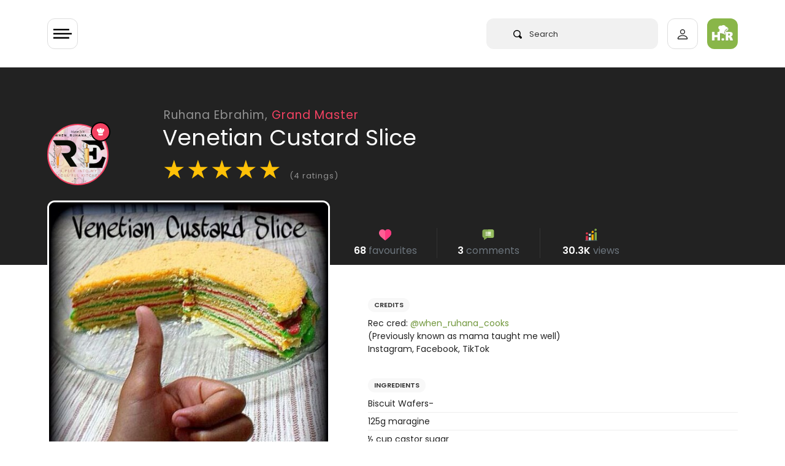

--- FILE ---
content_type: text/html; charset=UTF-8
request_url: https://halaal.recipes/recipes/details/7869/venetian-custard-slice
body_size: 21103
content:
<!doctype html>
<html lang="en" prefix="og: http://ogp.me/ns#">

<head>

  <link rel="preload" href="/fonts/poppins-v15-latin-regular.woff2" as="font" type="font/woff2" crossorigin>

  <style>
    /* poppins-regular - latin */
    @font-face {
      font-family: 'Poppins';
      font-style: normal;
      font-weight: 400;
      font-display: optional;
      src: url('/fonts/poppins-v15-latin-regular.eot');
      /* IE9 Compat Modes */
      src: local(''),
        url('/fonts/poppins-v15-latin-regular.eot?#iefix') format('embedded-opentype'),
        /* IE6-IE8 */
        url('/fonts/poppins-v15-latin-regular.woff2') format('woff2'),
        /* Super Modern Browsers */
        url('/fonts/poppins-v15-latin-regular.woff') format('woff'),
        /* Modern Browsers */
        url('/fonts/poppins-v15-latin-regular.ttf') format('truetype'),
        /* Safari, Android, iOS */
        url('/fonts/poppins-v15-latin-regular.svg#Poppins') format('svg');
      /* Legacy iOS */
    }

    /* poppins-600 - latin */
    @font-face {
      font-family: 'Poppins';
      font-style: normal;
      font-weight: 600;
      font-display: optional;
      src: url('/fonts/poppins-v15-latin-600.eot');
      /* IE9 Compat Modes */
      src: local(''),
        url('/fonts/poppins-v15-latin-600.eot?#iefix') format('embedded-opentype'),
        /* IE6-IE8 */
        url('/fonts/poppins-v15-latin-600.woff2') format('woff2'),
        /* Super Modern Browsers */
        url('/fonts/poppins-v15-latin-600.woff') format('woff'),
        /* Modern Browsers */
        url('/fonts/poppins-v15-latin-600.ttf') format('truetype'),
        /* Safari, Android, iOS */
        url('/fonts/poppins-v15-latin-600.svg#Poppins') format('svg');
      /* Legacy iOS */
    }
  </style>

      <!-- Global site tag (gtag.js) - Google Analytics -->
  <script async src="https://www.googletagmanager.com/gtag/js?id=UA-50187100-1" type="ec605f4394e07c5daa707c28-text/javascript"></script>
  <script type="ec605f4394e07c5daa707c28-text/javascript">
    window.dataLayer = window.dataLayer || [];

    function gtag() {
      dataLayer.push(arguments);
    }
    gtag('js', new Date());

    gtag('config', 'UA-50187100-1');
  </script>

    


  <meta charset="utf-8">
  <meta http-equiv="X-UA-Compatible" content="IE=edge">
  <meta name="viewport" content="width=device-width, initial-scale=1">
  <meta name="csrf-token" content="MYIqF8CcJpB6HHA1cvYkCDh4tOf9JKvBVUQOxeeH">
  <meta name="logged-user" content="">
  <link rel="manifest" href="/manifest.json">

  <!-- Fav Icons  -->
<link rel="apple-touch-icon-precomposed" sizes="57x57" href="/ico/apple-touch-icon-57x57.png" />
<link rel="apple-touch-icon-precomposed" sizes="114x114" href="/ico/apple-touch-icon-114x114.png" />
<link rel="apple-touch-icon-precomposed" sizes="72x72" href="/ico/apple-touch-icon-72x72.png" />
<link rel="apple-touch-icon-precomposed" sizes="144x144" href="/ico/apple-touch-icon-144x144.png" />
<link rel="apple-touch-icon-precomposed" sizes="60x60" href="/ico/apple-touch-icon-60x60.png" />
<link rel="apple-touch-icon-precomposed" sizes="120x120" href="/ico/apple-touch-icon-120x120.png" />
<link rel="apple-touch-icon-precomposed" sizes="76x76" href="/ico/apple-touch-icon-76x76.png" />
<link rel="apple-touch-icon-precomposed" sizes="152x152" href="/ico/apple-touch-icon-152x152.png" />
<link rel="icon" type="image/png" href="/ico/favicon-196x196.png" sizes="196x196" />
<link rel="icon" type="image/png" href="/ico/favicon-96x96.png" sizes="96x96" />
<link rel="icon" type="image/png" href="/ico/favicon-32x32.png" sizes="32x32" />
<link rel="icon" type="image/png" href="/ico/favicon-16x16.png" sizes="16x16" />
<link rel="icon" type="image/png" href="/ico/favicon-128.png" sizes="128x128" />
<meta name="application-name" content="&nbsp;"/>
<meta name="msapplication-TileColor" content="#FFFFFF" />
<meta name="msapplication-TileImage" content="/ico/mstile-144x144.png" />
<meta name="msapplication-square70x70logo" content="/ico/mstile-70x70.png" />
<meta name="msapplication-square150x150logo" content="/ico/mstile-150x150.png" />
<meta name="msapplication-wide310x150logo" content="/ico/mstile-310x150.png" />
<meta name="msapplication-square310x310logo" content="/ico/mstile-310x310.png" />
<link rel="shortcut icon" href="/ico/favicon.png" type="image/x-icon">  <!-- Meta Tags -->
<meta name="description" content="Venetian Custard Slice recipe by Ruhana Ebrahim
posted on 18 Apr 2017 . Recipe has a rating of 5.0 by 4 members and
the recipe belongs in the Desserts, Sweet Meats recipes category">
<meta name="keywords" content="custard,ebrahim,halaal,recipe,ruhana,slice,venetian">
<meta name="author" content="Ruhana Ebrahim">

<!-- Open Graph -->
<meta property="og:title" content="Venetian Custard Slice recipe by Ruhana Ebrahim" />
<meta property="og:type" content="website" />
<meta property="og:url" content="https://halaal.recipes/recipes/details/7869/venetian-custard-slice" />
<meta property="og:image" content="https://images.halaal.recipes/05-09-17/2017-04-18-17-50-15-QD14R.jpg" />
<meta property="og:image:width" content="200" />
<meta property="og:image:height" content="200" />
<meta property="og:description" content="Venetian Custard Slice recipe by Ruhana Ebrahim
posted on 18 Apr 2017 . Recipe has a rating of 5.0 by 4 members and
the recipe belongs in the Desserts, Sweet Meats recipes category" />

<!-- Twitter Card -->
<meta name="twitter:card" content="summary" />
<meta name="twitter:site" content="@halaalrecipes" />
<meta name="twitter:creator" content="@halaalrecipes" />

<meta name="theme-color" content="#8CB84E">



  <title>Venetian Custard Slice recipe by Ruhana Ebrahim</title>
  <link rel="alternate" type="application/atom+xml" title="Recipes" href="/feed">
  <script type="ec605f4394e07c5daa707c28-text/javascript">
    if ('serviceWorker' in navigator) {
      navigator.serviceWorker.register('/sw.js').then(function(registration) {
        console.log('Service worker registration succeeded:', registration);
      }).catch(function(error) {
        console.log('Service worker registration failed:', error);
      });
    }
  </script>
  
<link rel="preload" as="image" href="https://images.halaal.recipes/05-09-17/2017-04-18-17-50-15-QD14R.jpg" />

<link rel="canonical" href="https://halaal.recipes/recipes/details/7869/venetian-custard-slice" />

<script type="application/ld+json">
  {
    "@context": "http://schema.org/",
    "@type": "Recipe",
    "name": "Venetian Custard Slice",
    "image": "https://images.halaal.recipes/05-09-17/2017-04-18-17-50-15-QD14R.jpg",
    "author": {
      "@type": "Person",
      "name": "Ruhana Ebrahim"
    },
    "aggregateRating": {
      "@type": "AggregateRating",
            "ratingValue": "5.0",
      "reviewCount": "4"
          },
    "description": "Venetian Custard Slice",
    "prepTime": "PT15M",
    "totalTime": "PT60M",
    "cookTime": "PT60M",
    "keywords": "custard,ebrahim,halaal,recipe,ruhana,slice,venetian",
    "recipeCategory": "Desserts, Sweet Meats",
    "recipeCuisine": "halaal",
        "recipeInstructions": "Biscuits- 1. Beat margarine and sugar till fluffy. 2. Add in eggs and vanilla and beat in. 3. Add baking powder, mix in, and then add flour as needed, binding by hand. 4. Form a soft dough, divide into 8 balls. 5. Roll biscuits out wafer thin, place on well floured sheet trays/pot lids, and bake in preheated oven at 160°C for few minutes until golden. 6. GENTLY remove from pan/lid whilst hot or it will stick. Slide off slowly. Custard- 1. Bring milk to boil, add sugar and dissolve. 2. Mix custard powder with a little water to dissolve powder, then add to milk. 3. Whisk continuously to avoid lumps and until custard has thickened. 4. Divide between 3 bowls. 5. Colour 1 light green, 1 pink and leave remainder yellow. 6. Whilst custard is hot spoon onto biscuits, alternating with biscuits and different colour custard. 7. Leave in fridge to chill and set. Best to leave overnight for the custard to soak into custard wafers and chill well. 8. Serve cold with cake forks or teaspoons. Note: May garnish 2 ways: a) End last layer with yellow custard. After forming 8 balls, take a pinch from each ball to make a small round (1/3 size of others). Bake and then break and sift crumbs over the custard. b) Garnish with dessert cream and crushed flake. Whisk dessert cream smooth before using.",
            "recipeIngredient": ["125g maragine","½ cup castor sugar","1 teaspoon vanilla essence","2 eggs","2 teaspoon baking powder","+/- 2 cups cake flour","1 liter milk","½ cup ordinary sugar","4 tablespoon custard powder + water","Red and green food "]
      }
</script>
  <link href="/css/app.css?id=2c86bd1e3a89638cfbe3" rel="stylesheet" type="text/css">
  
  
  


  
  <script type="ec605f4394e07c5daa707c28-text/javascript">
    setTimeout(
      function() {

        var script = document.createElement('script');

        script.onload = function() {
          var OneSignal = window.OneSignal || [];
          OneSignal.push(["init", {
            appId: "4f2e84d2-9cac-45f5-808c-3ff03783f375",
            safari_web_id: "web.onesignal.auto.5462a642-4744-4944-be08-d03aa1430cc8",
            autoRegister: true,
            persistNotification: false,
            promptOptions: {
              actionMessage: "We'd like to show you notifications for trending recipes.",
              acceptButtonText: "ALLOW",
              cancelButtonText: "NO THANKS"
            }
          }]);
        };

        script.src = "https://cdn.onesignal.com/sdks/OneSignalSDK.js";

        document.head.appendChild(script);

      }, 60000);
  </script>
  
  <script async src="https://fundingchoicesmessages.google.com/i/pub-2683239704362097?ers=1" nonce="dZ6aLQchb899j8Qi-qMebQ" type="ec605f4394e07c5daa707c28-text/javascript"></script>
  <script nonce="dZ6aLQchb899j8Qi-qMebQ" type="ec605f4394e07c5daa707c28-text/javascript">
    (function() {
      function signalGooglefcPresent() {
        if (!window.frames['googlefcPresent']) {
          if (document.body) {
            const iframe = document.createElement('iframe');
            iframe.style = 'width: 0; height: 0; border: none; z-index: -1000; left: -1000px; top: -1000px;';
            iframe.style.display = 'none';
            iframe.name = 'googlefcPresent';
            document.body.appendChild(iframe);
          } else {
            setTimeout(signalGooglefcPresent, 0);
          }
        }
      }
      signalGooglefcPresent();
    })();
  </script>


  


</head>

<body>
  <div class="wrapper" id="app">

    

    <div id="content">

            <header>
  <app-nav-component :unread-notification-count="0"></app-nav-component>
</header>      


      
<div class="bg-dark">

  <div class="container">

    <div class="row pt-5  ">
      <div class="col-10  offset-2 pt-lg-3">

        <a class="text-white-50 recipe-username-small" href="/ruhana">Ruhana Ebrahim,
          <span style="color:#f44262">Grand Master</span></a>

      </div>
    </div>

    <div class="row no-gutters">

      <div class="col-2 ">
        <div v-lazy-container="{ selector: 'img' }">
          <div class="recipe-user-pic-con" style="background-color:#f44262;border-color:#f44262">

            <div class="recipe-user-pic">
              <a class="text-sub-heading" href="/ruhana">
                <img data-src="https://images.halaal.recipes/26-02-25/2025-02-26-14-38-01-SPyFE.jpg" alt="Ruhana Ebrahim">
              </a>
            </div>

            <div class="pic-badge" style="background-color:#f44262;border:solid 2px #000;">
              <svg xmlns="http://www.w3.org/2000/svg" viewBox="0 0 13.923 13.923">
                <path id="chef" d="M13.026,6.064q-.2.218-.422.462t-.551.653A4.468,4.468,0,0,0,11.517,8a1.625,1.625,0,0,0-.2.707q0,.367-1.271.619a16.106,16.106,0,0,1-3.08.251,16.19,16.19,0,0,1-3.08-.251Q2.611,9.07,2.611,8.7a2,2,0,0,0-.367-.986,7.089,7.089,0,0,0-.686-.952Q1.238,6.4.925,6.091A2.919,2.919,0,0,1,0,3.916,2.935,2.935,0,0,1,.891,1.761,2.938,2.938,0,0,1,3.046.87,3.325,3.325,0,0,1,3.7.938a3.374,3.374,0,0,0-.218,1.237,3.418,3.418,0,0,0,.9,2.42q-.027-.734-.027-1.55A3.2,3.2,0,0,1,5.113.891a2.365,2.365,0,0,1,3.7,0,3.205,3.205,0,0,1,.762,2.155q0,.83-.027,1.55a3.418,3.418,0,0,0,.9-2.42A3.374,3.374,0,0,0,10.225.938,3.325,3.325,0,0,1,10.878.87a2.935,2.935,0,0,1,2.155.891,2.938,2.938,0,0,1,.891,2.155A2.9,2.9,0,0,1,13.026,6.064ZM6.955,10.443a15.787,15.787,0,0,0,3.08-.258q1.278-.258,1.278-.612v3.481q0,.353-1.278.612a15.791,15.791,0,0,1-3.08.258,15.682,15.682,0,0,1-3.073-.258q-1.271-.258-1.271-.612V9.572q0,.367,1.271.619A16.062,16.062,0,0,0,6.955,10.443Z" fill="#fff" />
              </svg>

            </div>

          </div>
        </div>
      </div>


      <div class="col-10  ">
        <h1 class="mb-1 recipe-title">Venetian Custard Slice</h1>
        <div class="recipe-rating mt-2" id="recipe-rating-stars" v-lazy-container="{ selector: 'img' }">
          <span class="text-warning">★</span><span class="text-warning">★</span><span class="text-warning">★</span><span class="text-warning">★</span><span class="text-warning">★</span> <span class="text-white-50 font-size-13">(4 ratings)</span>
        </div>
      </div>

    </div>

    <div class="recipe-title-spacer"></div>
  </div>
</div>

<div class="container recipe-negative-margin">
  <div class="row">
    <div class="col-lg-5">


      <div class="recipe-img-con">
        <img src="https://images.halaal.recipes/05-09-17/2017-04-18-17-50-15-QD14R.jpg" alt="Venetian Custard Slice">
      </div>


      <!-- chef on desktop only -->

      <div class="d-none d-lg-block mt-5">
        <div v-lazy-container="{ selector: 'img' }">
    <div class="card  px-3 py-4">

      <div class="row">
        <div class="col-3 text-center">
          <a href="/ruhana">
            <img data-src="https://images.halaal.recipes/26-02-25/2025-02-26-14-38-01-SPyFE.jpg" alt="Ruhana Ebrahim" class="img-fluid rounded" style="background-color:#f44262">



          </a>
        </div>
        <div class="col-9 col-xl-8 mx-auto">

          <a href="/ruhana">
            <h5 class="mt-2 mb-0 p-0 font-weight-600 text-body">Ruhana Ebrahim</h5>
          </a>
          <span class="font-size-13 font-weight-600" style="color:#f44262">Grand Master </span>



          <div class="mt-4">
            <!-- space -->
          </div>





          <div class="py-2 mt-3 pb-0 border rounded l-height-2">

            <div class="row text-center  font-weight-600 font-size-13 no-gutters">
              <div class="col-4 border-right">
                <svg xmlns="http://www.w3.org/2000/svg" height="22px" viewBox="0 -14 512 512" width="22px">
                  <g>
                    <path d="m437.34375 342.222656c-7.234375-30.753906-31.316406-45.171875-61.527344-50.492187-6.945312-1.222657-14.175781-1.976563-21.613281-2.324219-5.492187-.175781-10.050781-1.308594-13.917969-3.140625-21.699218 41.132813-120.902344 38.226563-137.460937 0v-.289063c-4.007813 2.003907-8.773438 3.253907-14.523438 3.429688-7.234375.347656-14.265625 1.042969-21.003906 2.207031-29.371094 5.03125-53.015625 18.574219-61.265625 47.207031 12.75 12.238282 116.285156 105.578126 117.097656 110.691407h217.378906v-52.320313c0-5.582031 2.527344-10.613281 6.507813-13.984375zm0 0" fill="#64b0d9" fill-rule="evenodd" data-original="#64B0D9" class="" style="fill:#8CB84E" data-old_color="#64b0d9" />
                    <path d="m72.1875 288.003906c-2.027344 0-4.050781-.785156-5.574219-2.351562-3.003906-3.078125-2.941406-8.007813.140625-11.007813 7.34375-7.15625 5.769532-10.238281 1.96875-17.675781-4.347656-8.511719-10.921875-21.371094 5.945313-37.242188 3.128906-2.945312 8.058593-2.800781 11.007812.332032 2.945313 3.132812 2.796875 8.058594-.335937 11.003906-8.351563 7.859375-6.710938 11.070312-2.746094 18.820312 4.21875 8.261719 10.597656 20.742188-4.96875 35.910157-1.515625 1.476562-3.476562 2.210937-5.4375 2.210937zm0 0" fill="#666" data-original="#666" />
                    <path d="m115.300781 246.261719c-2.027343 0-4.054687-.785157-5.578125-2.351563-3.003906-3.078125-2.941406-8.007812.140625-11.007812 7.34375-7.15625 5.765625-10.230469 1.957031-17.671875-4.355468-8.507813-10.941406-21.371094 5.925782-37.246094 3.132812-2.945313 8.058594-2.796875 11.007812.335937 2.949219 3.128907 2.800782 8.054688-.332031 11.003907-8.347656 7.855469-6.703125 11.0625-2.734375 18.8125 4.226562 8.261719 10.621094 20.742187-4.953125 35.917969-1.515625 1.472656-3.476563 2.207031-5.433594 2.207031zm0 0" fill="#666" data-original="#666" />
                    <path d="m473.042969 389.183594c-4.300781 0-7.785157-3.484375-7.785157-7.78125v-127.113282c0-4.296874 3.484376-7.78125 7.785157-7.78125s7.789062 3.484376 7.789062 7.78125v127.109376c0 4.300781-3.488281 7.785156-7.789062 7.785156zm0 0" fill="#666" data-original="#666" />
                    <g fill-rule="evenodd">
                      <path d="m188.300781 289.40625c-7.234375.347656-14.265625 1.042969-21.003906 2.207031v47.207031l15.773437 14.15625 19.753907-14.15625v-52.84375c-4.007813 2.003907-8.773438 3.253907-14.523438 3.429688zm0 0" fill="#e6e6e6" data-original="#E6E6E6" class="" />
                      <path d="m165.785156 436.636719h42.296875c7.582031 0 13.914063 5.609375 15.046875 12.875h180.894532l-13.859376-80.199219c-1.304687-7.789062-6.449218-14.386719-14.351562-14.386719v-63.195312c-6.941406-1.222657-14.175781-1.976563-21.613281-2.324219-5.488281-.175781-10.050781-1.308594-13.914063-3.140625v68.660156h-108.613281c.230469 1.742188-53.21875 76.507813-65.886719 81.710938zm0 0" fill="#e6e6e6" data-original="#E6E6E6" class="" />
                      <path d="m323.292969 267.953125-49.472657-15.609375-54.46875 15.316406-.144531.261719c-3.628906 7.703125-8.773437 14.214844-16.382812 18.050781v.292969c16.558593 38.222656 115.761719 41.132813 137.460937 0-7.957031-3.78125-13.011718-10.582031-16.992187-18.3125zm0 0" fill="#fcc368" data-original="#FCC368" class="" />
                      <path d="m330.730469 119.0625c-39.390625-5.839844-79.015625-5.957031-118.871094 0-11.503906 1.714844-23.007813 3.953125-34.539063 6.6875v75.78125c0 26.832031 19.546876 50.523438 42.035157 66.132812 18.359375 12.789063 38.691406 20.144532 51.792969 19.445313 16.558593-.929687 35.558593-7.847656 52.144531-19.15625 23.589843-16.101563 42.296875-41.101563 42.296875-70.460937v-71.769532c-11.589844-2.707031-23.210938-4.945312-34.859375-6.660156zm0 0" fill="#ffdda6" data-original="#FFDDA6" class="" />
                      <path d="m273.910156 0c-18.15625.0585938-37.273437 9.359375-46.769531 27.878906h-25.507813c-36.863281 0-58.824218 40.519532-24.316406 62v56.363282c11.535156-2.730469 23.039063-4.941407 34.542969-6.683594 39.855469-5.960938 79.480469-5.84375 118.871094 0 11.648437 1.742187 23.265625 3.953125 34.859375 6.683594v-56.363282c34.511718-21.480468 13.507812-62-23.355469-62h-27.425781c-5.371094-18.519531-22.425782-27.8203122-40.550782-27.878906zm0 0" fill="#e6e6e6" data-original="#E6E6E6" class="" />
                      <path d="m365.589844 89.878906c34.511718-21.480468 13.507812-62.003906-23.355469-62.003906h-21.527344c33.058594 0 53.480469 29.5625 32.390625 51.800781-6.769531 7.121094-8.917968 3.429688-8.917968 13.402344l-.085938 48.6875c7.175781 1.308594 14.351562 2.792969 21.496094 4.476563zm0 0" fill="#c2c7cc" data-original="#C2C7CC" />
                      <path d="m365.589844 183.945312c-1.21875-.234374-12.144532-2.324218-21.496094-9.765624v18.835937c0 29.355469-18.738281 54.386719-42.324219 70.460937-16.589843 11.335938-35.585937 18.226563-52.144531 19.15625-.582031.027344-1.164062.058594-1.773438.058594 8.773438 3.167969 16.90625 4.765625 23.296876 4.417969 16.558593-.929687 35.558593-7.847656 52.144531-19.15625 23.589843-16.105469 42.296875-41.105469 42.296875-70.464844zm0 0" fill="#fcc368" data-original="#FCC368" class="" />
                      <path d="m340.289062 286.265625c-7.960937-3.78125-13.015624-10.582031-16.996093-18.3125-9.761719 6.65625-20.390625 11.800781-30.820313 15.085937 4.792969 9.273438 8.742188 13.515626 22.601563 20.085938 1.65625.785156 3.457031 1.453125 5.371093 1.945312 8.714844-4.675781 15.6875-10.957031 19.84375-18.804687zm0 0" fill="#eda93b" data-original="#EDA93B" />
                      <path d="m437.34375 342.222656c-7.234375-30.753906-31.316406-45.171875-61.527344-50.492187-6.945312-1.222657-14.175781-1.976563-21.613281-2.324219-5.492187-.175781-10.050781-1.308594-13.917969-3.140625-4.152344 7.847656-11.125 14.128906-19.839844 18.808594 2.585938.695312 5.402344 1.105469 8.542969 1.191406 3.832031.203125 7.582031.464844 11.296875.871094 3.515625.378906 6.945313.84375 10.316406 1.453125 9.03125 1.597656 17.542969 4.011718 25.214844 7.414062 17.921875 8.019532 31.253906 21.539063 36.339844 43.105469 7.320312 31.074219 10.109375 58.515625 10.109375 90.402344h18.242187v-52.320313c0-5.582031 2.527344-10.613281 6.507813-13.984375zm0 0" fill="#4a83c9" data-original="#4A83C9" class="active-path" style="fill:#6E8E41" data-old_color="#4a83c9" />
                      <path d="m375.816406 291.730469c-6.945312-1.222657-14.175781-1.976563-21.613281-2.324219-5.492187-.175781-10.050781-1.308594-13.917969-3.140625v20.871094c3.515625.378906 6.945313.84375 10.316406 1.453125 9.03125 1.597656 17.542969 4.011718 25.214844 7.414062zm0 0" fill="#c2c7cc" data-original="#C2C7CC" />
                      <path d="m505.578125 411.433594c0-17.90625-14.640625-32.554688-32.535156-32.554688h-14.234375c-4.472656 0-8.597656 1.625-11.792969 4.328125-3.980469 3.371094-6.507813 8.402344-6.507813 13.984375v58.863282c0 10.085937 8.25 18.339843 18.300782 18.339843h14.234375c17.894531 0 32.535156-14.648437 32.535156-32.554687zm0 0" fill="#ffdda6" data-original="#FFDDA6" class="" />
                      <path d="m489.574219 141.621094h-33.058594c-12.347656 0-22.425781 10.117187-22.425781 22.441406v67.785156c0 12.355469 10.078125 22.441406 22.425781 22.441406h33.058594c6.941406 0 13.15625-3.195312 17.285156-8.195312 3.195313-3.894531 5.140625-8.835938 5.140625-14.242188v-67.789062c0-5.378906-1.945312-10.347656-5.140625-14.214844-4.125-5-10.34375-8.226562-17.285156-8.226562zm0 0" fill="#e6e6e6" data-original="#E6E6E6" class="" />
                      <path d="m390.164062 369.3125c-1.304687-7.789062-6.445312-14.386719-14.347656-14.386719h-20.683594l16.933594 94.585938h31.957032zm0 0" fill="#c2c7cc" data-original="#C2C7CC" />
                      <path d="m505.578125 411.433594c0-17.90625-14.640625-32.554688-32.535156-32.554688h-14.234375c-1.886719 0-3.714844.289063-5.460938.839844 14.382813 3.34375 25.1875 16.335938 25.1875 31.714844v30.40625c0 15.378906-10.804687 28.34375-25.1875 31.714844 1.746094.523437 3.574219.84375 5.460938.84375h14.234375c17.894531 0 32.535156-14.652344 32.535156-32.558594zm0 0" fill="#fcc368" data-original="#FCC368" class="" />
                      <path d="m289.042969 354.925781c-1.191407-9.039062-9.003907-16.105469-18.386719-16.105469h-31.199219c-10.953125 0-12.8125 10.320313-15.164062 20.929688-1.191407 5.289062 22.71875 11.25 20.828125 16.191406h25.535156c10.226562 0 18.5625-8.34375 18.5625-18.546875 0-.839843-.058594-1.65625-.175781-2.46875zm0 0" fill="#fcc368" data-original="#FCC368" class="" />
                      <path d="m49.734375 338.820312h-31.199219c-10.199218 0-18.535156 8.371094-18.535156 18.574219s8.335938 18.546875 18.535156 18.546875h25.476563l24.195312-22.964844zm0 0" fill="#fcc368" data-original="#FCC368" class="" />
                      <path d="m202.824219 338.820312h-153.089844c-10.953125 0-12.636719 11.105469-10.285156 21.742188 1.191406 5.351562 2.730469 10.464844 4.5625 15.378906 10.804687 28.75 32.417969 49.96875 59.722656 60.695313l35.355469 22.089843 47.207031-22.089843c26.984375-11.132813 48.277344-33.226563 58.824219-60.695313 1.886718-4.941406 3.457031-10.085937 4.617187-15.378906 2.355469-10.636719.699219-21.742188-10.28125-21.742188zm0 0" fill="#f78411" data-original="#F78411" class="" />
                      <path d="m186.296875 436.636719h-119.890625c-8.394531 0-15.222656 6.859375-15.222656 15.230469v15.902343c0 8.371094 6.828125 15.230469 15.222656 15.230469h162.183594c8.367187 0 15.222656-6.859375 15.222656-15.230469v-15.902343c0-.785157-.058594-1.597657-.203125-2.355469-1.132813-7.265625-7.464844-12.875-15.019531-12.875zm0 0" fill="#808080" data-original="#808080" class="" />
                      <path d="m239.457031 338.820312h-31.753906c10.953125 0 12.636719 11.105469 10.285156 21.742188-1.191406 5.292969-2.730469 10.4375-4.648437 15.378906-2.003906 5.261719-4.414063 10.289063-7.175782 15.117188-4.964843 8.632812-11.066406 16.507812-18.125 23.425781-.464843.4375-.929687.902344-1.394531 1.339844-9.296875 8.777343-20.160156 15.871093-32.128906 20.8125h31.78125c5.691406-2.355469 11.125-5.175781 16.265625-8.460938 19.203125-12.238281 34.21875-30.550781 42.558594-52.234375 1.886718-4.941406 3.457031-10.085937 4.617187-15.378906.4375-1.886719.726563-3.777344.84375-5.636719.640625-8.574219-2.089843-16.105469-11.125-16.105469zm0 0" fill="#f74311" data-original="#F74311" class="" style="fill:#F74311" />
                      <path d="m243.609375 449.511719c-1.132813-7.265625-7.464844-12.875-15.019531-12.875h-31.78125c7.582031 0 13.886718 5.609375 15.050781 12.875.113281.757812.171875 1.570312.171875 2.355469v15.902343c0 8.371094-6.855469 15.230469-15.222656 15.230469h31.78125c8.367187 0 15.222656-6.859375 15.222656-15.230469v-15.902343c0-.785157-.054688-1.597657-.203125-2.355469zm0 0" fill="#666" data-original="#666" />
                      <path d="m506.859375 149.847656c-4.125-5-10.34375-8.226562-17.285156-8.226562h-30.417969c12.320312 0 22.429688 10.117187 22.429688 22.441406v67.785156c0 12.355469-10.109376 22.441406-22.429688 22.441406h30.417969c6.941406 0 13.15625-3.195312 17.285156-8.195312 3.195313-3.894531 5.140625-8.835938 5.140625-14.242188v-67.789062c0-5.378906-1.945312-10.347656-5.140625-14.214844zm0 0" fill="#c2c7cc" data-original="#C2C7CC" />
                      <path d="m365.589844 146.242188c-11.589844-2.730469-23.210938-4.941407-34.859375-6.683594-4.097657 36.914062 32.535156 43.976562 34.859375 44.386718zm0 0" fill="#808080" data-original="#808080" class="" />
                      <path d="m211.859375 139.558594c-11.503906 1.742187-23.007813 3.953125-34.539063 6.683594v37.644531c5.023438-.988281 38.433594-9.070313 34.539063-44.328125zm0 0" fill="#808080" data-original="#808080" class="" />
                      <path d="m365.589844 146.242188c-7.144532-1.683594-14.320313-3.167969-21.496094-4.476563v32.410156c9.351562 7.441407 20.277344 9.535157 21.496094 9.769531zm0 0" fill="#666" data-original="#666" />
                    </g>
                    <path d="m224.285156 188.78125c-1.964844 0-3.929687-.742188-5.445312-2.222656-3.078125-3.003906-3.121094-7.945313-.117188-11.019532 5.558594-5.6875 15.199219-6.339843 19.089844-6.355468h.15625c4.046875 0 13.667969.640625 19.300781 6.308594 3.03125 3.050781 3.015625 7.980468-.035156 11.011718-3.050781 3.027344-7.980469 3.011719-11.011719-.035156-2.503906-2.253906-13.84375-2.277344-16.382812-.027344-1.523438 1.558594-3.535156 2.339844-5.554688 2.339844zm0 0" fill="#666" data-original="#666" />
                    <path d="m287.351562 188.78125c-1.964843 0-3.929687-.742188-5.449218-2.222656-3.074219-3.007813-3.121094-7.945313-.113282-11.019532 5.5625-5.6875 15.203126-6.339843 19.089844-6.355468h.15625c4.042969 0 13.664063.640625 19.300782 6.308594 3.03125 3.050781 3.015624 7.980468-.035157 11.011718-3.050781 3.027344-7.980469 3.011719-11.015625-.035156-2.503906-2.253906-13.839844-2.277344-16.378906-.027344-1.523438 1.558594-3.539062 2.339844-5.554688 2.339844zm0 0" fill="#666" data-original="#666" />
                    <path d="m270.308594 93.304688c-4.300782 0-7.789063-3.488282-7.789063-7.785157v-35.753906c0-4.300781 3.488281-7.785156 7.789063-7.785156 4.300781 0 7.785156 3.484375 7.785156 7.785156v35.753906c0 4.296875-3.484375 7.785157-7.785156 7.785157zm0 0" fill="#c2c7cc" data-original="#C2C7CC" />
                    <path d="m217.4375 109.4375c-4.300781 0-7.789062-3.488281-7.789062-7.785156v-35.726563c0-4.296875 3.488281-7.78125 7.789062-7.78125s7.785156 3.484375 7.785156 7.78125v35.726563c0 4.296875-3.484375 7.785156-7.785156 7.785156zm0 0" fill="#c2c7cc" data-original="#C2C7CC" />
                    <path d="m323.175781 109.4375c-4.300781 0-7.785156-3.488281-7.785156-7.785156v-35.726563c0-4.296875 3.484375-7.78125 7.785156-7.78125s7.789063 3.484375 7.789063 7.78125v35.726563c0 4.296875-3.488282 7.785156-7.789063 7.785156zm0 0" fill="#c2c7cc" data-original="#C2C7CC" />
                  </g>
                </svg>

                <br>
                1373
              </div>
              <div class="col-4 border-right">

                <svg xmlns="http://www.w3.org/2000/svg" height="22px" viewBox="0 0 512 512" width="22px">
                  <g>
                    <path d="m305.5 166.800781-77.699219 77.699219c-3 2.699219-6.898437 4.199219-10.5 4.199219-3.898437 0-7.800781-1.5-10.800781-4.199219-5.699219-6-5.699219-15.601562 0-21.300781l77.699219-77.699219c5.703125-5.699219 15.300781-5.699219 21.304687 0 5.695313 6 5.695313 15.601562-.003906 21.300781zm0 0" fill="#465a61" data-original="#465A61" class="" />
                    <path d="m305.5 166.800781-49.5 49.5v-42.601562l28.199219-28.199219c5.699219-5.699219 15.300781-5.699219 21.300781 0 5.699219 6 5.699219 15.601562 0 21.300781zm0 0" fill="#3b4a51" data-original="#3B4A51" class="" />
                    <path d="m169.148438 256.582031c-2.253907 0-4.539063-.511719-6.695313-1.582031l-66.324219-33.164062c-7.414062-3.707032-10.417968-12.714844-6.710937-20.125 3.722656-7.398438 12.730469-10.417969 20.128906-6.710938l66.324219 33.164062c7.414062 3.707032 10.417968 12.714844 6.710937 20.125-2.636719 5.261719-7.925781 8.292969-13.433593 8.292969zm0 0" fill="#465a61" data-original="#465A61" class="" />
                    <path d="m340.007812 131.996094c-4.570312 0-9.066406-2.0625-12.011718-6.003906-4.980469-6.621094-3.632813-16.027344 3.003906-20.992188l72.011719-53.992188c6.605469-4.980468 15.996093-3.664062 20.992187 3 4.980469 6.621094 3.632813 16.027344-3.003906 20.992188l-72.011719 53.992188c-2.695312 2.023437-5.84375 3.003906-8.980469 3.003906zm0 0" fill="#3b4a51" data-original="#3B4A51" class="" />
                    <path d="m76 150c-24.902344 0-45 20.097656-45 45 0 24.898438 20.097656 45 45 45s45-20.101562 45-45c0-24.902344-20.097656-45-45-45zm0 0" fill="#697c86" data-original="#697C86" class="active-path" style="fill:#E63950" data-old_color="#697c86" />
                    <path d="m196 210c-24.902344 0-45 20.097656-45 45 0 24.898438 20.097656 45 45 45s45-20.101562 45-45c0-24.902344-20.097656-45-45-45zm0 0" fill="#c6e2e7" data-original="#C6E2E7" class="" />
                    <path d="m316 90c-24.902344 0-45 20.097656-45 45 0 24.898438 20.097656 45 45 45s45-20.101562 45-45c0-24.902344-20.097656-45-45-45zm0 0" fill="#fdbf00" data-original="#FDBF00" class="" />
                    <path d="m436 0c-24.902344 0-45 20.097656-45 45 0 24.898438 20.097656 45 45 45s45-20.101562 45-45c0-24.902344-20.097656-45-45-45zm0 0" fill="#e63950" data-original="#E63950" class="" style="fill:#71943F" data-old_color="#e63950" />
                    <path d="m481 165v325.398438h-90v-325.398438c0-8.402344 6.597656-15 15-15h60c8.402344 0 15 6.597656 15 15zm0 0" fill="#e63950" data-original="#E63950" class="" style="fill:#71943F" data-old_color="#e63950" />
                    <path d="m361 255v235.398438h-90v-235.398438c0-8.402344 6.597656-15 15-15h60c8.402344 0 15 6.597656 15 15zm0 0" fill="#fdbf00" data-original="#FDBF00" class="" />
                    <path d="m241 375v115.398438h-90v-115.398438c0-8.402344 6.597656-15 15-15h60c8.402344 0 15 6.597656 15 15zm0 0" fill="#c6e2e7" data-original="#C6E2E7" class="" />
                    <path d="m121 315v175.398438h-90v-175.398438c0-8.402344 6.597656-15 15-15h60c8.402344 0 15 6.597656 15 15zm0 0" fill="#697c86" data-original="#697C86" class="active-path" style="fill:#E63950" data-old_color="#697c86" />
                    <path d="m436 90v-90c24.902344 0 45 20.097656 45 45 0 24.898438-20.097656 45-45 45zm0 0" fill="#cc2e43" data-original="#CC2E43" class="" style="fill:#8CB84E" data-old_color="#cc2e43" />
                    <path d="m481 165v325.398438h-45v-340.398438h30c8.402344 0 15 6.597656 15 15zm0 0" fill="#cc2e43" data-original="#CC2E43" class="" style="fill:#8CB84E" data-old_color="#cc2e43" />
                    <path d="m316 180v-90c24.902344 0 45 20.097656 45 45 0 24.898438-20.097656 45-45 45zm0 0" fill="#ff9f00" data-original="#FF9F00" class="" />
                    <path d="m361 255v235.398438h-45v-250.398438h30c8.402344 0 15 6.597656 15 15zm0 0" fill="#ff9f00" data-original="#FF9F00" class="" />
                    <path d="m196 300v-90c24.902344 0 45 20.097656 45 45 0 24.898438-20.097656 45-45 45zm0 0" fill="#a8d3d8" data-original="#A8D3D8" class="" />
                    <path d="m241 375v115.398438h-45v-130.398438h30c8.402344 0 15 6.597656 15 15zm0 0" fill="#a8d3d8" data-original="#A8D3D8" class="" />
                    <path d="m76 240v-90c24.902344 0 45 20.097656 45 45 0 24.898438-20.097656 45-45 45zm0 0" fill="#596c76" data-original="#596C76" class="" style="fill:#CC2E43" data-old_color="#596c76" />
                    <path d="m121 315v175.398438h-45v-190.398438h30c8.402344 0 15 6.597656 15 15zm0 0" fill="#596c76" data-original="#596C76" class="" style="fill:#CC2E43" data-old_color="#596c76" />
                    <path d="m512 497c0 8.398438-6.597656 15-15 15h-482c-8.402344 0-15-6.601562-15-15 0-8.402344 6.597656-15 15-15h482c8.402344 0 15 6.597656 15 15zm0 0" fill="#465a61" data-original="#465A61" class="" />
                    <path d="m512 497c0 8.398438-6.597656 15-15 15h-241v-30h241c8.402344 0 15 6.597656 15 15zm0 0" fill="#3b4a51" data-original="#3B4A51" class="" />
                  </g>
                </svg>


                <br>
                16.6M
              </div>
              <div class="col-4">
                <svg id="Capa_1" enable-background="new 0 0 512 512" height="22px" viewBox="0 0 512 512" width="22px" xmlns="http://www.w3.org/2000/svg">
                  <path d="" style="fill:none;stroke:#00f;stroke-width:20;stroke-linecap:round;stroke-linejoin:round;stroke-miterlimit:10" />
                  <path d="m80.302 15.62c-2.737-.932-5.671-1.44-8.723-1.444-7.276-.011-13.887 2.839-18.771 7.488-1.953 1.859-5.051 1.82-7.017-.026-4.929-4.631-11.589-7.444-18.907-7.363-16.963.185-29.314 15.673-26.478 32.398.986 5.814 3.986 10.032 10.529 16.547 6.847 6.817 28.377 27.403 35.917 34.603 1.477 1.411 3.798 1.404 5.268-.014 7.772-7.493 30.445-29.37 35.949-34.899 6.673-6.702 10.626-12.751 10.64-21.522.019-11.953-7.686-22.117-18.407-25.768" fill="#fc6b55" />
                  <path d="m80.302 15.62c-2.737-.932-5.671-1.44-8.723-1.444-.562-.001-1.12.016-1.674.049 7.051 4.919 11.661 13.092 11.647 22.34-.013 8.771-3.967 14.82-10.64 21.522-4.842 4.863-22.967 22.375-32.549 31.62 3.46 3.312 6.474 6.192 8.487 8.114 1.478 1.411 3.803 1.405 5.274-.013 7.775-7.495 30.443-29.368 35.947-34.896 6.673-6.702 10.626-12.751 10.64-21.522.017-11.955-7.688-22.119-18.409-25.77z" fill="#fc534e" />
                  <path d="m512 314.545c0-13.559-6.647-25.558-16.855-32.937-1.591-1.15-1.702-3.475-.241-4.786 8.938-8.025 14.562-19.668 14.562-32.626 0-23.757-18.901-43.086-42.484-43.803v-.034l-129.654-.132c2.287-17.701 4.965-34.396 6.498-51.195 2.531-27.743 1.58-55.183-13.64-79.869-16.664-27.028-42.705-36.394-70.838-26.412-4.963 1.761-7.035 3.886-6.416 9.581 2.415 22.256 4.649 44.548 6.12 66.881.415 6.299-.517 13.547-3.355 19.062-19.514 37.929-39.608 75.559-59.34 113.376-3.936 7.543-6.966 15.49-9.06 23.675-1.458 5.698-6.608 9.67-12.49 9.67h-52.67v192.019h298.581c22.438 0 41.531-18.354 41.442-40.792-.023-5.866-1.296-11.435-3.558-16.464-.827-1.839.264-3.961 2.247-4.325 18.913-3.471 33.247-20.03 33.247-39.946 0-7.443-2.008-14.414-5.504-20.411-.893-1.533-.341-3.533 1.239-4.34 13.158-6.723 22.169-20.402 22.169-36.192z" fill="#d38678" />
                  <path d="m512 314.545c0-13.559-6.647-25.558-16.855-32.937-1.591-1.15-1.702-3.475-.241-4.786 8.938-8.025 14.562-19.668 14.562-32.626 0-23.757-18.901-43.086-42.484-43.803v-.034l-15.286-.016c5.151 7.183 8.188 15.984 8.188 25.499 0 9.12-2.786 17.588-7.552 24.602-4.131 6.079-3.976 14.159.722 19.811 5.847 7.034 9.364 16.072 9.364 25.935 0 12.568-5.709 23.799-14.675 31.25-5.052 4.198-7.15 11.079-5.149 17.335 1.246 3.896 1.919 8.049 1.919 12.359 0 16.184-9.465 30.151-23.161 36.679-6.595 3.144-10.578 10.173-9.351 17.375.37 2.172.567 4.403.576 6.679.09 22.635-18.807 40.792-41.442 40.792h-248.998v18.354h298.581c22.438 0 41.531-18.353 41.442-40.791-.023-5.866-1.296-11.436-3.558-16.464-.827-1.839.264-3.961 2.247-4.325 18.913-3.471 33.247-20.03 33.247-39.946 0-7.443-2.008-14.414-5.504-20.411-.893-1.533-.341-3.533 1.239-4.34 13.158-6.722 22.169-20.401 22.169-36.191z" fill="#c86e57" />
                  <path d="m143.671 497.825h-112.934c-16.976 0-30.737-13.762-30.737-30.737v-169.398c0-16.975 13.761-30.737 30.737-30.737h112.935c3.314 0 6 2.686 6 6v218.871c-.001 3.314-2.687 6.001-6.001 6.001z" fill="#586b76" />
                  <path d="m143.671 266.953h-32.473v148.805c0 22.62-18.337 40.956-40.956 40.956h-70.242v10.373c0 16.975 13.761 30.737 30.737 30.737h112.935c3.314 0 6-2.686 6-6v-218.871c-.001-3.313-2.687-6-6.001-6z" fill="#465961" />
                  <circle cx="100.488" cy="433.695" fill="#e5ecf1" r="19.971" />
                  <path d="m107.89 415.158c.909 2.284 1.424 4.768 1.424 7.375 0 11.03-8.941 19.971-19.971 19.971-2.618 0-5.111-.518-7.403-1.434 2.936 7.375 10.125 12.596 18.547 12.596 11.03 0 19.971-8.941 19.971-19.971.001-8.411-5.206-15.595-12.568-18.537z" fill="#d6e4ea" />
                  <path d="" style="fill:none;stroke:#00f;stroke-width:20;stroke-linecap:round;stroke-linejoin:round;stroke-miterlimit:10" />
                  <path d="m470.303 52.804c-2.737-.932-5.671-1.44-8.723-1.444-7.276-.011-13.887 2.839-18.771 7.488-1.953 1.859-5.051 1.82-7.017-.026-4.93-4.631-11.589-7.444-18.907-7.363-16.963.187-29.314 15.675-26.477 32.399.986 5.814 3.986 10.032 10.529 16.547 6.847 6.817 28.377 27.403 35.917 34.603 1.477 1.411 3.798 1.404 5.268-.014 7.772-7.493 30.445-29.37 35.949-34.899 6.673-6.702 10.626-12.751 10.64-21.522.018-11.955-7.687-22.118-18.408-25.769" fill="#fdcbc6" />
                  <path d="m470.303 52.804c-2.737-.932-5.671-1.44-8.723-1.444-.562-.001-1.12.016-1.674.049 7.051 4.919 11.661 13.092 11.647 22.34-.013 8.771-3.967 14.82-10.64 21.522-4.842 4.863-22.967 22.375-32.549 31.62 3.46 3.312 6.474 6.192 8.487 8.114 1.478 1.411 3.803 1.405 5.274-.013 7.775-7.495 30.443-29.368 35.947-34.896 6.673-6.702 10.626-12.751 10.64-21.522.017-11.956-7.688-22.119-18.409-25.77z" fill="#fbbeb4" />
                  <path d="" style="fill:none;stroke:#00f;stroke-width:20;stroke-linecap:round;stroke-linejoin:round;stroke-miterlimit:10" />
                  <path d="m187.275 120.423c-2.737-.932-5.671-1.44-8.723-1.444-7.276-.011-13.887 2.839-18.771 7.488-1.953 1.859-5.051 1.82-7.017-.026-4.929-4.631-11.589-7.444-18.907-7.363-16.963.187-29.314 15.675-26.477 32.399.986 5.814 3.986 10.032 10.529 16.547 6.847 6.817 28.377 27.403 35.917 34.603 1.477 1.411 3.798 1.404 5.268-.014 7.772-7.493 30.445-29.37 35.949-34.899 6.673-6.702 10.626-12.751 10.64-21.522.018-11.955-7.687-22.118-18.408-25.769" fill="#fdcbc6" />
                  <path d="m187.275 120.423c-2.737-.932-5.671-1.44-8.723-1.444-.562-.001-1.12.016-1.674.049 7.051 4.919 11.661 13.092 11.647 22.34-.013 8.771-3.967 14.82-10.64 21.522-4.842 4.863-22.967 22.375-32.549 31.62 3.46 3.312 6.474 6.192 8.487 8.114 1.478 1.411 3.803 1.405 5.274-.013 7.775-7.495 30.443-29.368 35.947-34.896 6.673-6.702 10.626-12.751 10.64-21.522.017-11.956-7.688-22.119-18.409-25.77z" fill="#fbbeb4" />
                </svg>
                <br>
                <span class="appreciate-count">6.2K
              </div>
            </div>



          </div>




                    <div class="mt-3">
            <p class="font-size-13 links-break">Food Blogger & Food Stylist.<br />
Fusion Cooking.<br />
Food Author.<br />
Mum & Wife.<br />
Interior Decorator.<br />
South African.
                            </p>
          </div>
          

                              <hr>
                    <div class="row no-gutters mt-3">
            <div class="col-auto text-center">
              <img data-src="/flags/za.png" alt="South Africa flag" height="22" style="border-radius: 4px;">
            </div>
            <div class="col pl-2" style="line-height: 1;">
              South Africa
              <br> <small class="text-black-50 font-size-11"> Joined 9 years ago</small>
            </div>
            <div class="col-auto text-center border-left pl-2">
              <profile-like-component :user-id="16128" color="#f44262" class="float-right">
              </profile-like-component>
            </div>
          </div>

          
                    <hr>
          <a href="https://www.instagram.com/When_Ruhana_Cooks" style="color: #f44262;" rel="nofollow">
            <div class="row no-gutters">
              <div class="col-auto"><img data-src="/images/instagram-sketched.svg" alt="insta" height="32" width="32"></div>
              <div class="col-auto links-break pl-2"><strong class="font-weight-600 font-size-13"> @When_Ruhana_Cooks </strong></div>
            </div>
          </a>

          

        </div>
      </div>



    </div>


  </div>      </div>




    </div>

    <div class="col-lg-7">

      <div class="row no-gutters">
        <div class="col-lg-9">

          <div class="recipe-stats">
            <div class="row text-center">
              <div class="col border-right">
                <svg viewBox="0 -28 512.00001 512" xmlns="http://www.w3.org/2000/svg" height="20px" width="20px" class="mb-1">
                  <path d="m512 153.867188c0 43.292968-16.132812 82.941406-50.773438 124.734374-30.996093 37.398438-75.53125 75.355469-127.113281 119.308594-17.625 15.015625-37.597656 32.039063-58.320312 50.171875-5.429688 4.75-12.386719 7.386719-19.613281 7.429688h-.179688c-7.289062 0-14.316406-2.640625-19.792969-7.4375-20.683593-18.085938-40.625-35.089844-58.21875-50.085938l-.089843-.066406c-51.574219-43.957031-96.128907-81.921875-127.117188-119.320313-34.648438-41.792968-50.78125-81.441406-50.78125-124.734374 0-42.066407 14.425781-80.882813 40.617188-109.292969 26.507812-28.75 62.875-44.574219 102.414062-44.574219 29.558594 0 56.617188 9.335938 80.449219 27.761719 12.027343 9.304687 22.921875 20.679687 32.519531 33.964843l.179688-.238281c9.558593-13.183593 20.394531-24.480469 32.347656-33.726562 23.824218-18.425781 50.894531-27.761719 80.441406-27.761719 39.546875 0 75.914062 15.824219 102.414062 44.574219 26.191407 28.410156 40.617188 67.214843 40.617188 109.292969zm0 0" fill="#ff5e95" />
                  <path d="m512 153.867188c0 43.292968-16.132812 82.941406-50.773438 124.734374-30.996093 37.398438-75.53125 75.355469-127.113281 119.308594-17.625 15.015625-37.597656 32.039063-58.320312 50.171875-5.429688 4.75-12.386719 7.386719-19.613281 7.429688v-394.023438c9.558593-13.183593 20.394531-24.480469 32.347656-33.726562 23.824218-18.425781 50.894531-27.761719 80.441406-27.761719 39.546875 0 75.914062 15.824219 102.414062 44.574219 26.191407 28.410156 40.617188 67.214843 40.617188 109.292969zm0 0" fill="#ff3980" />
                </svg>
                <br> <span class="font-weight-800"><span id="fav-count">68</span></span> <span class="text-muted">favourites</span>
              </div>
              <div class="col border-right">

                <svg xmlns="http://www.w3.org/2000/svg" height="20px" width="20px" viewBox="-21 -47 682.66669 682" class="mb-1">
                  <g>
                    <path d="m640 86.65625v283.972656c0 48.511719-39.472656 87.988282-87.988281 87.988282h-279.152344l-185.183594 128.863281v-128.863281c-48.375-.164063-87.675781-39.574219-87.675781-87.988282v-283.972656c0-48.515625 39.472656-87.988281 87.988281-87.988281h464.023438c48.515625 0 87.988281 39.472656 87.988281 87.988281zm0 0" fill="#ffdb2d" data-original="#FFDB2D" class="" style="fill:#85AA53" data-old_color="#ffdb2d" />
                    <path d="m640 86.65625v283.972656c0 48.511719-39.472656 87.988282-87.988281 87.988282h-232.109375v-459.949219h232.109375c48.515625 0 87.988281 39.472656 87.988281 87.988281zm0 0" fill="#ffaa20" data-original="#FFAA20" class="" style="fill:#95BD5F" data-old_color="#ffaa20" />
                    <g fill="#fff">
                      <path d="m171.296875 131.167969h297.40625v37.5h-297.40625zm0 0" data-original="#FFF" />
                      <path d="m171.296875 211.167969h297.40625v37.5h-297.40625zm0 0" data-original="#FFF" />
                      <path d="m171.296875 291.167969h297.40625v37.5h-297.40625zm0 0" data-original="#FFF" />
                    </g>
                    <path d="m319.902344 131.167969h148.800781v37.5h-148.800781zm0 0" fill="#e1e1e3" data-original="#E1E1E3" class="active-path" style="fill:#FFFFFF" data-old_color="#e1e1e3" />
                    <path d="m319.902344 211.167969h148.800781v37.5h-148.800781zm0 0" fill="#e1e1e3" data-original="#E1E1E3" class="active-path" style="fill:#FFFFFF" data-old_color="#e1e1e3" />
                    <path d="m319.902344 291.167969h148.800781v37.5h-148.800781zm0 0" fill="#e1e1e3" data-original="#E1E1E3" class="active-path" style="fill:#FFFFFF" data-old_color="#e1e1e3" />
                  </g>
                </svg>

                <br> <span class="font-weight-800">3</span>
                <span class="text-muted"> comments</span>
              </div>
              <div class=" col">

                <svg xmlns="http://www.w3.org/2000/svg" height="20px" viewBox="0 0 512 512" width="20px" class="mb-1">
                  <g>
                    <path d="m305.5 166.800781-77.699219 77.699219c-3 2.699219-6.898437 4.199219-10.5 4.199219-3.898437 0-7.800781-1.5-10.800781-4.199219-5.699219-6-5.699219-15.601562 0-21.300781l77.699219-77.699219c5.703125-5.699219 15.300781-5.699219 21.304687 0 5.695313 6 5.695313 15.601562-.003906 21.300781zm0 0" fill="#465a61" data-original="#465A61" class="" />
                    <path d="m305.5 166.800781-49.5 49.5v-42.601562l28.199219-28.199219c5.699219-5.699219 15.300781-5.699219 21.300781 0 5.699219 6 5.699219 15.601562 0 21.300781zm0 0" fill="#3b4a51" data-original="#3B4A51" class="" />
                    <path d="m169.148438 256.582031c-2.253907 0-4.539063-.511719-6.695313-1.582031l-66.324219-33.164062c-7.414062-3.707032-10.417968-12.714844-6.710937-20.125 3.722656-7.398438 12.730469-10.417969 20.128906-6.710938l66.324219 33.164062c7.414062 3.707032 10.417968 12.714844 6.710937 20.125-2.636719 5.261719-7.925781 8.292969-13.433593 8.292969zm0 0" fill="#465a61" data-original="#465A61" class="" />
                    <path d="m340.007812 131.996094c-4.570312 0-9.066406-2.0625-12.011718-6.003906-4.980469-6.621094-3.632813-16.027344 3.003906-20.992188l72.011719-53.992188c6.605469-4.980468 15.996093-3.664062 20.992187 3 4.980469 6.621094 3.632813 16.027344-3.003906 20.992188l-72.011719 53.992188c-2.695312 2.023437-5.84375 3.003906-8.980469 3.003906zm0 0" fill="#3b4a51" data-original="#3B4A51" class="" />
                    <path d="m76 150c-24.902344 0-45 20.097656-45 45 0 24.898438 20.097656 45 45 45s45-20.101562 45-45c0-24.902344-20.097656-45-45-45zm0 0" fill="#697c86" data-original="#697C86" class="active-path" style="fill:#E63950" data-old_color="#697c86" />
                    <path d="m196 210c-24.902344 0-45 20.097656-45 45 0 24.898438 20.097656 45 45 45s45-20.101562 45-45c0-24.902344-20.097656-45-45-45zm0 0" fill="#c6e2e7" data-original="#C6E2E7" class="" />
                    <path d="m316 90c-24.902344 0-45 20.097656-45 45 0 24.898438 20.097656 45 45 45s45-20.101562 45-45c0-24.902344-20.097656-45-45-45zm0 0" fill="#fdbf00" data-original="#FDBF00" class="" />
                    <path d="m436 0c-24.902344 0-45 20.097656-45 45 0 24.898438 20.097656 45 45 45s45-20.101562 45-45c0-24.902344-20.097656-45-45-45zm0 0" fill="#e63950" data-original="#E63950" class="" style="fill:#71943F" data-old_color="#e63950" />
                    <path d="m481 165v325.398438h-90v-325.398438c0-8.402344 6.597656-15 15-15h60c8.402344 0 15 6.597656 15 15zm0 0" fill="#e63950" data-original="#E63950" class="" style="fill:#71943F" data-old_color="#e63950" />
                    <path d="m361 255v235.398438h-90v-235.398438c0-8.402344 6.597656-15 15-15h60c8.402344 0 15 6.597656 15 15zm0 0" fill="#fdbf00" data-original="#FDBF00" class="" />
                    <path d="m241 375v115.398438h-90v-115.398438c0-8.402344 6.597656-15 15-15h60c8.402344 0 15 6.597656 15 15zm0 0" fill="#c6e2e7" data-original="#C6E2E7" class="" />
                    <path d="m121 315v175.398438h-90v-175.398438c0-8.402344 6.597656-15 15-15h60c8.402344 0 15 6.597656 15 15zm0 0" fill="#697c86" data-original="#697C86" class="active-path" style="fill:#E63950" data-old_color="#697c86" />
                    <path d="m436 90v-90c24.902344 0 45 20.097656 45 45 0 24.898438-20.097656 45-45 45zm0 0" fill="#cc2e43" data-original="#CC2E43" class="" style="fill:#8CB84E" data-old_color="#cc2e43" />
                    <path d="m481 165v325.398438h-45v-340.398438h30c8.402344 0 15 6.597656 15 15zm0 0" fill="#cc2e43" data-original="#CC2E43" class="" style="fill:#8CB84E" data-old_color="#cc2e43" />
                    <path d="m316 180v-90c24.902344 0 45 20.097656 45 45 0 24.898438-20.097656 45-45 45zm0 0" fill="#ff9f00" data-original="#FF9F00" class="" />
                    <path d="m361 255v235.398438h-45v-250.398438h30c8.402344 0 15 6.597656 15 15zm0 0" fill="#ff9f00" data-original="#FF9F00" class="" />
                    <path d="m196 300v-90c24.902344 0 45 20.097656 45 45 0 24.898438-20.097656 45-45 45zm0 0" fill="#a8d3d8" data-original="#A8D3D8" class="" />
                    <path d="m241 375v115.398438h-45v-130.398438h30c8.402344 0 15 6.597656 15 15zm0 0" fill="#a8d3d8" data-original="#A8D3D8" class="" />
                    <path d="m76 240v-90c24.902344 0 45 20.097656 45 45 0 24.898438-20.097656 45-45 45zm0 0" fill="#596c76" data-original="#596C76" class="" style="fill:#CC2E43" data-old_color="#596c76" />
                    <path d="m121 315v175.398438h-45v-190.398438h30c8.402344 0 15 6.597656 15 15zm0 0" fill="#596c76" data-original="#596C76" class="" style="fill:#CC2E43" data-old_color="#596c76" />
                    <path d="m512 497c0 8.398438-6.597656 15-15 15h-482c-8.402344 0-15-6.601562-15-15 0-8.402344 6.597656-15 15-15h482c8.402344 0 15 6.597656 15 15zm0 0" fill="#465a61" data-original="#465A61" class="" />
                    <path d="m512 497c0 8.398438-6.597656 15-15 15h-241v-30h241c8.402344 0 15 6.597656 15 15zm0 0" fill="#3b4a51" data-original="#3B4A51" class="" />
                  </g>
                </svg>

                <br> <span class="font-weight-800">30.3K</span> <span class="text-muted"> views </span>
              </div>
            </div>
          </div>
        </div>
      </div>

      <div class="pt-3 pt-lg-5 mt-3 pl-lg-5">

        
        <div style="clear:both;"></div>




                <h2 class="recipe-sub-heading">CREDITS</h2>
        <p class=" links-break font-size-14 mb-0">
          Rec cred: <a href="https://instagram.com/when_ruhana_cooks" class=\"font-italic\"  rel="nofollow"> @when_ruhana_cooks </a><br />
(Previously known as mama taught me well)<br />
Instagram, Facebook, TikTok
                    </em>
                    <br><br>
                    
                                        <h2 class="recipe-sub-heading mt-3">INGREDIENTS</h2>
                                        <p class=" text-body links-break font-size-14 ">
                      <span style="border-bottom:solid 1px #EEE;  padding-bottom:3px; margin-bottom:4px; display:block;" >Biscuit Wafers-</span><span style="border-bottom:solid 1px #EEE;  padding-bottom:3px; margin-bottom:4px; display:block;" >125g maragine</span><span style="border-bottom:solid 1px #EEE;  padding-bottom:3px; margin-bottom:4px; display:block;" >½ cup castor sugar</span><span style="border-bottom:solid 1px #EEE;  padding-bottom:3px; margin-bottom:4px; display:block;" >1 teaspoon vanilla essence</span><span style="border-bottom:solid 1px #EEE;  padding-bottom:3px; margin-bottom:4px; display:block;" >2 eggs</span><span style="border-bottom:solid 1px #EEE;  padding-bottom:3px; margin-bottom:4px; display:block;" >2 teaspoon baking powder</span><span style="border-bottom:solid 1px #EEE;  padding-bottom:3px; margin-bottom:4px; display:block;" >+/- 2 cups cake flour</span><br />
<span style="border-bottom:solid 1px #EEE;  padding-bottom:3px; margin-bottom:4px; display:block;" >Custard-</span><span style="border-bottom:solid 1px #EEE;  padding-bottom:3px; margin-bottom:4px; display:block;" >1 liter milk</span><span style="border-bottom:solid 1px #EEE;  padding-bottom:3px; margin-bottom:4px; display:block;" >½ cup ordinary sugar</span><span style="border-bottom:solid 1px #EEE;  padding-bottom:3px; margin-bottom:4px; display:block;" >4 tablespoon custard powder + water</span><span style="border-bottom:solid 1px #EEE;  padding-bottom:3px; margin-bottom:4px; display:block;" >Red and green food colouring</span>
                    </p>
                                        <h2 class="recipe-sub-heading mt-3">METHOD</h2>
                    <p class=" links-break font-size-14" itemprop="instructions">
                      <span style="border-bottom:solid 1px #EEE;  padding-bottom:3px; margin-bottom:4px; display:block;" >Biscuits-</span><span style="border-bottom:solid 1px #EEE;  padding-bottom:3px; margin-bottom:4px; display:block;" >1. Beat margarine and sugar till fluffy.</span><span style="border-bottom:solid 1px #EEE;  padding-bottom:3px; margin-bottom:4px; display:block;" >2. Add in eggs and vanilla and beat in.</span><span style="border-bottom:solid 1px #EEE;  padding-bottom:3px; margin-bottom:4px; display:block;" >3. Add baking powder, mix in, and then add flour as needed, binding by hand.</span><span style="border-bottom:solid 1px #EEE;  padding-bottom:3px; margin-bottom:4px; display:block;" >4. Form a soft dough, divide into 8 balls.</span><span style="border-bottom:solid 1px #EEE;  padding-bottom:3px; margin-bottom:4px; display:block;" >5. Roll biscuits out wafer thin, place on well floured sheet trays/pot lids, and bake in preheated oven at 160°C for few minutes until golden.</span><span style="border-bottom:solid 1px #EEE;  padding-bottom:3px; margin-bottom:4px; display:block;" >6. GENTLY remove from pan/lid whilst hot or it will stick. Slide off slowly.</span><br />
<span style="border-bottom:solid 1px #EEE;  padding-bottom:3px; margin-bottom:4px; display:block;" >Custard-</span><span style="border-bottom:solid 1px #EEE;  padding-bottom:3px; margin-bottom:4px; display:block;" >1. Bring milk to boil, add sugar and dissolve.</span><span style="border-bottom:solid 1px #EEE;  padding-bottom:3px; margin-bottom:4px; display:block;" >2. Mix custard powder with a little water to dissolve powder, then add to milk.</span><span style="border-bottom:solid 1px #EEE;  padding-bottom:3px; margin-bottom:4px; display:block;" >3. Whisk continuously to avoid lumps and until custard has thickened.</span><span style="border-bottom:solid 1px #EEE;  padding-bottom:3px; margin-bottom:4px; display:block;" >4. Divide between 3 bowls.</span><span style="border-bottom:solid 1px #EEE;  padding-bottom:3px; margin-bottom:4px; display:block;" >5. Colour 1 light green, 1 pink and leave remainder yellow.</span><span style="border-bottom:solid 1px #EEE;  padding-bottom:3px; margin-bottom:4px; display:block;" >6. Whilst custard is hot spoon onto biscuits, alternating with biscuits and different colour custard.</span><span style="border-bottom:solid 1px #EEE;  padding-bottom:3px; margin-bottom:4px; display:block;" >7. Leave in fridge to chill and set. Best to leave overnight for the custard to soak into custard wafers and chill well.</span><span style="border-bottom:solid 1px #EEE;  padding-bottom:3px; margin-bottom:4px; display:block;" >8. Serve cold with cake forks or teaspoons.</span><br />
<span style="border-bottom:solid 1px #EEE;  padding-bottom:3px; margin-bottom:4px; display:block;" >Note: May garnish 2 ways:</span><span style="border-bottom:solid 1px #EEE;  padding-bottom:3px; margin-bottom:4px; display:block;" >a) End last layer with yellow custard. After forming 8 balls, take a pinch from each ball to make a small round (⅓ size of others). Bake and then break and sift crumbs over the custard.</span><span style="border-bottom:solid 1px #EEE;  padding-bottom:3px; margin-bottom:4px; display:block;" >b) Garnish with dessert cream and crushed flake. Whisk dessert cream smooth before using.</span>
                    </p>
                                        


                    
                    <h2 class="recipe-sub-heading">POSTED ON</h2>
                    <p class="font-size-14"> 18 Apr 2017</p>

                    


                    <div class="hidden-in-app mb-3 mt-5">

                      <h2 class="recipe-sub-heading">ADVERTISEMENT</h2>
                      <div class="border rounded overflow-hidden p-1 add-container">
                        <ins class="adsbygoogle" style="display:block" data-ad-client="ca-pub-2683239704362097" data-ad-slot="5297760262" data-ad-format="auto" data-full-width-responsive="true"></ins>
                                              </div>

                    </div>


                    <h2 class="recipe-sub-heading mt-5">WOULD YOU LIKE TO ?</h2>
                    <div>
                      <recipe-action-component :recipe="{&quot;id&quot;:7869,&quot;created_at&quot;:&quot;2017-04-18T15:50:18.000000Z&quot;,&quot;updated_at&quot;:&quot;2026-01-17T18:27:22.000000Z&quot;,&quot;user_id&quot;:16128,&quot;recipe_category_id&quot;:8,&quot;recipe_title&quot;:&quot;Venetian Custard Slice&quot;,&quot;credits&quot;:&quot;Rec cred: @when_ruhana_cooks\n(Previously known as mama taught me well)\nInstagram, Facebook, TikTok&quot;,&quot;ingredients&quot;:&quot;Biscuit Wafers-\n125g maragine\n1\/2 cup castor sugar\n1 tsp vanilla essence\n2 eggs\n2 tsp baking powder\n+\/- 2 cups cake flour\n\nCustard-\n1 liter milk\n1\/2 cup ordinary sugar\n4 tbsp custard powder + water\nRed and green food colouring&quot;,&quot;method&quot;:&quot;Biscuits-\n1. Beat margarine and sugar till fluffy.\n2. Add in eggs and vanilla and beat in.\n3. Add baking powder, mix in, and then add flour as needed, binding by hand.\n4. Form a soft dough, divide into 8 balls.\n5. Roll biscuits out wafer thin, place on well floured sheet trays\/pot lids, and bake in preheated oven at 160\u00b0C for few minutes until golden.\n6. GENTLY remove from pan\/lid whilst hot or it will stick. Slide off slowly.\n\nCustard-\n1. Bring milk to boil, add sugar and dissolve.\n2. Mix custard powder with a little water to dissolve powder, then add to milk.\n3. Whisk continuously to avoid lumps and until custard has thickened.\n4. Divide between 3 bowls.\n5. Colour 1 light green, 1 pink and leave remainder yellow.\n6. Whilst custard is hot spoon onto biscuits, alternating with biscuits and different colour custard.\n7. Leave in fridge to chill and set. Best to leave overnight for the custard to soak into custard wafers and chill well.\n8. Serve cold with cake forks or teaspoons.\n\nNote: May garnish 2 ways:\na) End last layer with yellow custard. After forming 8 balls, take a pinch from each ball to make a small round (1\/3 size of others). Bake and then break and sift crumbs over the custard.\nb) Garnish with dessert cream and crushed flake. Whisk dessert cream smooth before using.&quot;,&quot;additional_info&quot;:&quot;&quot;,&quot;recipe_image&quot;:&quot;https:\/\/images.halaal.recipes\/05-09-17\/2017-04-18-17-50-15-QD14R.jpg&quot;,&quot;recipe_image_medium&quot;:&quot;https:\/\/images.halaal.recipes\/05-09-17\/2017-04-18-17-50-15-QD14R-320.jpg&quot;,&quot;recipe_image_thumbnail&quot;:&quot;https:\/\/images.halaal.recipes\/05-09-17\/2017-04-18-17-50-15-p0Lfn.jpg&quot;,&quot;views&quot;:30285,&quot;rating&quot;:&quot;5.0&quot;,&quot;ratings&quot;:4,&quot;favourites&quot;:68,&quot;comments&quot;:3,&quot;recipe_status&quot;:&quot;fixed&quot;,&quot;link&quot;:&quot;http:\/\/halaal.recipes\/recipes\/details\/7869\/venetian-custard-slice&quot;,&quot;star_display&quot;:&quot;&lt;span class=\&quot;text-warning\&quot;&gt;\u2605&lt;\/span&gt;&lt;span class=\&quot;text-warning\&quot;&gt;\u2605&lt;\/span&gt;&lt;span class=\&quot;text-warning\&quot;&gt;\u2605&lt;\/span&gt;&lt;span class=\&quot;text-warning\&quot;&gt;\u2605&lt;\/span&gt;&lt;span class=\&quot;text-warning\&quot;&gt;\u2605&lt;\/span&gt;&quot;,&quot;user&quot;:{&quot;id&quot;:16128,&quot;created_at&quot;:&quot;2016-06-09T08:50:19.000000Z&quot;,&quot;updated_at&quot;:&quot;2026-01-17T21:46:44.000000Z&quot;,&quot;deleted_at&quot;:null,&quot;name&quot;:&quot;Ruhana Ebrahim&quot;,&quot;email&quot;:&quot;ruhana.mo@gmail.com&quot;,&quot;member_since&quot;:&quot;2016-06-09T08:50:19.000000Z&quot;,&quot;profile_picture_thumbnail&quot;:&quot;https:\/\/images.halaal.recipes\/26-02-25\/2025-02-26-14-38-01-XMGbC.jpg&quot;,&quot;profile_picture&quot;:&quot;https:\/\/images.halaal.recipes\/26-02-25\/2025-02-26-14-38-01-SPyFE.jpg&quot;,&quot;biography&quot;:&quot;Food Blogger &amp; Food Stylist.\r\nFusion Cooking.\r\nFood Author.\r\nMum &amp; Wife.\r\nInterior Decorator.\r\nSouth African.&quot;,&quot;is_admin&quot;:0,&quot;total_likes_received&quot;:113,&quot;total_likes_given&quot;:346,&quot;total_recipes&quot;:1373,&quot;total_posted_recipes_views_received&quot;:16555424,&quot;total_comments&quot;:543,&quot;total_recipes_rated&quot;:1373,&quot;total_recipes_favourited&quot;:7,&quot;country_id&quot;:498,&quot;newsletter_subscription&quot;:0,&quot;email_notifications&quot;:0,&quot;avatar&quot;:null,&quot;is_banned&quot;:0,&quot;website_url&quot;:&quot;&quot;,&quot;instagram_handle&quot;:&quot;When_Ruhana_Cooks&quot;,&quot;facebook_url&quot;:&quot;&quot;,&quot;slug&quot;:&quot;ruhana&quot;,&quot;total_profile_appreciations&quot;:6192,&quot;link&quot;:&quot;\/ruhana&quot;,&quot;title&quot;:&quot;Grand Master&quot;,&quot;title_color&quot;:&quot;#f44262&quot;,&quot;country&quot;:{&quot;id&quot;:498,&quot;created_at&quot;:&quot;2017-01-21T18:41:47.000000Z&quot;,&quot;updated_at&quot;:&quot;2017-01-21T18:41:47.000000Z&quot;,&quot;country_code&quot;:&quot;ZA&quot;,&quot;country&quot;:&quot;South Africa&quot;}}}" next-url="/recipes/details/2231/lasagna" next-image="https://images.halaal.recipes/05-09-17/1359829061481.jpg" next-title="Lasagna" rated="0" favourited="0">
                      </recipe-action-component>
                    </div>













                    <!-- chef on mobile and tablet only-->

                    <div class="d-lg-none mt-5">

                      <div v-lazy-container="{ selector: 'img' }">
    <div class="card  px-3 py-4">

      <div class="row">
        <div class="col-3 text-center">
          <a href="/ruhana">
            <img data-src="https://images.halaal.recipes/26-02-25/2025-02-26-14-38-01-SPyFE.jpg" alt="Ruhana Ebrahim" class="img-fluid rounded" style="background-color:#f44262">



          </a>
        </div>
        <div class="col-9 col-xl-8 mx-auto">

          <a href="/ruhana">
            <h5 class="mt-2 mb-0 p-0 font-weight-600 text-body">Ruhana Ebrahim</h5>
          </a>
          <span class="font-size-13 font-weight-600" style="color:#f44262">Grand Master </span>



          <div class="mt-4">
            <!-- space -->
          </div>





          <div class="py-2 mt-3 pb-0 border rounded l-height-2">

            <div class="row text-center  font-weight-600 font-size-13 no-gutters">
              <div class="col-4 border-right">
                <svg xmlns="http://www.w3.org/2000/svg" height="22px" viewBox="0 -14 512 512" width="22px">
                  <g>
                    <path d="m437.34375 342.222656c-7.234375-30.753906-31.316406-45.171875-61.527344-50.492187-6.945312-1.222657-14.175781-1.976563-21.613281-2.324219-5.492187-.175781-10.050781-1.308594-13.917969-3.140625-21.699218 41.132813-120.902344 38.226563-137.460937 0v-.289063c-4.007813 2.003907-8.773438 3.253907-14.523438 3.429688-7.234375.347656-14.265625 1.042969-21.003906 2.207031-29.371094 5.03125-53.015625 18.574219-61.265625 47.207031 12.75 12.238282 116.285156 105.578126 117.097656 110.691407h217.378906v-52.320313c0-5.582031 2.527344-10.613281 6.507813-13.984375zm0 0" fill="#64b0d9" fill-rule="evenodd" data-original="#64B0D9" class="" style="fill:#8CB84E" data-old_color="#64b0d9" />
                    <path d="m72.1875 288.003906c-2.027344 0-4.050781-.785156-5.574219-2.351562-3.003906-3.078125-2.941406-8.007813.140625-11.007813 7.34375-7.15625 5.769532-10.238281 1.96875-17.675781-4.347656-8.511719-10.921875-21.371094 5.945313-37.242188 3.128906-2.945312 8.058593-2.800781 11.007812.332032 2.945313 3.132812 2.796875 8.058594-.335937 11.003906-8.351563 7.859375-6.710938 11.070312-2.746094 18.820312 4.21875 8.261719 10.597656 20.742188-4.96875 35.910157-1.515625 1.476562-3.476562 2.210937-5.4375 2.210937zm0 0" fill="#666" data-original="#666" />
                    <path d="m115.300781 246.261719c-2.027343 0-4.054687-.785157-5.578125-2.351563-3.003906-3.078125-2.941406-8.007812.140625-11.007812 7.34375-7.15625 5.765625-10.230469 1.957031-17.671875-4.355468-8.507813-10.941406-21.371094 5.925782-37.246094 3.132812-2.945313 8.058594-2.796875 11.007812.335937 2.949219 3.128907 2.800782 8.054688-.332031 11.003907-8.347656 7.855469-6.703125 11.0625-2.734375 18.8125 4.226562 8.261719 10.621094 20.742187-4.953125 35.917969-1.515625 1.472656-3.476563 2.207031-5.433594 2.207031zm0 0" fill="#666" data-original="#666" />
                    <path d="m473.042969 389.183594c-4.300781 0-7.785157-3.484375-7.785157-7.78125v-127.113282c0-4.296874 3.484376-7.78125 7.785157-7.78125s7.789062 3.484376 7.789062 7.78125v127.109376c0 4.300781-3.488281 7.785156-7.789062 7.785156zm0 0" fill="#666" data-original="#666" />
                    <g fill-rule="evenodd">
                      <path d="m188.300781 289.40625c-7.234375.347656-14.265625 1.042969-21.003906 2.207031v47.207031l15.773437 14.15625 19.753907-14.15625v-52.84375c-4.007813 2.003907-8.773438 3.253907-14.523438 3.429688zm0 0" fill="#e6e6e6" data-original="#E6E6E6" class="" />
                      <path d="m165.785156 436.636719h42.296875c7.582031 0 13.914063 5.609375 15.046875 12.875h180.894532l-13.859376-80.199219c-1.304687-7.789062-6.449218-14.386719-14.351562-14.386719v-63.195312c-6.941406-1.222657-14.175781-1.976563-21.613281-2.324219-5.488281-.175781-10.050781-1.308594-13.914063-3.140625v68.660156h-108.613281c.230469 1.742188-53.21875 76.507813-65.886719 81.710938zm0 0" fill="#e6e6e6" data-original="#E6E6E6" class="" />
                      <path d="m323.292969 267.953125-49.472657-15.609375-54.46875 15.316406-.144531.261719c-3.628906 7.703125-8.773437 14.214844-16.382812 18.050781v.292969c16.558593 38.222656 115.761719 41.132813 137.460937 0-7.957031-3.78125-13.011718-10.582031-16.992187-18.3125zm0 0" fill="#fcc368" data-original="#FCC368" class="" />
                      <path d="m330.730469 119.0625c-39.390625-5.839844-79.015625-5.957031-118.871094 0-11.503906 1.714844-23.007813 3.953125-34.539063 6.6875v75.78125c0 26.832031 19.546876 50.523438 42.035157 66.132812 18.359375 12.789063 38.691406 20.144532 51.792969 19.445313 16.558593-.929687 35.558593-7.847656 52.144531-19.15625 23.589843-16.101563 42.296875-41.101563 42.296875-70.460937v-71.769532c-11.589844-2.707031-23.210938-4.945312-34.859375-6.660156zm0 0" fill="#ffdda6" data-original="#FFDDA6" class="" />
                      <path d="m273.910156 0c-18.15625.0585938-37.273437 9.359375-46.769531 27.878906h-25.507813c-36.863281 0-58.824218 40.519532-24.316406 62v56.363282c11.535156-2.730469 23.039063-4.941407 34.542969-6.683594 39.855469-5.960938 79.480469-5.84375 118.871094 0 11.648437 1.742187 23.265625 3.953125 34.859375 6.683594v-56.363282c34.511718-21.480468 13.507812-62-23.355469-62h-27.425781c-5.371094-18.519531-22.425782-27.8203122-40.550782-27.878906zm0 0" fill="#e6e6e6" data-original="#E6E6E6" class="" />
                      <path d="m365.589844 89.878906c34.511718-21.480468 13.507812-62.003906-23.355469-62.003906h-21.527344c33.058594 0 53.480469 29.5625 32.390625 51.800781-6.769531 7.121094-8.917968 3.429688-8.917968 13.402344l-.085938 48.6875c7.175781 1.308594 14.351562 2.792969 21.496094 4.476563zm0 0" fill="#c2c7cc" data-original="#C2C7CC" />
                      <path d="m365.589844 183.945312c-1.21875-.234374-12.144532-2.324218-21.496094-9.765624v18.835937c0 29.355469-18.738281 54.386719-42.324219 70.460937-16.589843 11.335938-35.585937 18.226563-52.144531 19.15625-.582031.027344-1.164062.058594-1.773438.058594 8.773438 3.167969 16.90625 4.765625 23.296876 4.417969 16.558593-.929687 35.558593-7.847656 52.144531-19.15625 23.589843-16.105469 42.296875-41.105469 42.296875-70.464844zm0 0" fill="#fcc368" data-original="#FCC368" class="" />
                      <path d="m340.289062 286.265625c-7.960937-3.78125-13.015624-10.582031-16.996093-18.3125-9.761719 6.65625-20.390625 11.800781-30.820313 15.085937 4.792969 9.273438 8.742188 13.515626 22.601563 20.085938 1.65625.785156 3.457031 1.453125 5.371093 1.945312 8.714844-4.675781 15.6875-10.957031 19.84375-18.804687zm0 0" fill="#eda93b" data-original="#EDA93B" />
                      <path d="m437.34375 342.222656c-7.234375-30.753906-31.316406-45.171875-61.527344-50.492187-6.945312-1.222657-14.175781-1.976563-21.613281-2.324219-5.492187-.175781-10.050781-1.308594-13.917969-3.140625-4.152344 7.847656-11.125 14.128906-19.839844 18.808594 2.585938.695312 5.402344 1.105469 8.542969 1.191406 3.832031.203125 7.582031.464844 11.296875.871094 3.515625.378906 6.945313.84375 10.316406 1.453125 9.03125 1.597656 17.542969 4.011718 25.214844 7.414062 17.921875 8.019532 31.253906 21.539063 36.339844 43.105469 7.320312 31.074219 10.109375 58.515625 10.109375 90.402344h18.242187v-52.320313c0-5.582031 2.527344-10.613281 6.507813-13.984375zm0 0" fill="#4a83c9" data-original="#4A83C9" class="active-path" style="fill:#6E8E41" data-old_color="#4a83c9" />
                      <path d="m375.816406 291.730469c-6.945312-1.222657-14.175781-1.976563-21.613281-2.324219-5.492187-.175781-10.050781-1.308594-13.917969-3.140625v20.871094c3.515625.378906 6.945313.84375 10.316406 1.453125 9.03125 1.597656 17.542969 4.011718 25.214844 7.414062zm0 0" fill="#c2c7cc" data-original="#C2C7CC" />
                      <path d="m505.578125 411.433594c0-17.90625-14.640625-32.554688-32.535156-32.554688h-14.234375c-4.472656 0-8.597656 1.625-11.792969 4.328125-3.980469 3.371094-6.507813 8.402344-6.507813 13.984375v58.863282c0 10.085937 8.25 18.339843 18.300782 18.339843h14.234375c17.894531 0 32.535156-14.648437 32.535156-32.554687zm0 0" fill="#ffdda6" data-original="#FFDDA6" class="" />
                      <path d="m489.574219 141.621094h-33.058594c-12.347656 0-22.425781 10.117187-22.425781 22.441406v67.785156c0 12.355469 10.078125 22.441406 22.425781 22.441406h33.058594c6.941406 0 13.15625-3.195312 17.285156-8.195312 3.195313-3.894531 5.140625-8.835938 5.140625-14.242188v-67.789062c0-5.378906-1.945312-10.347656-5.140625-14.214844-4.125-5-10.34375-8.226562-17.285156-8.226562zm0 0" fill="#e6e6e6" data-original="#E6E6E6" class="" />
                      <path d="m390.164062 369.3125c-1.304687-7.789062-6.445312-14.386719-14.347656-14.386719h-20.683594l16.933594 94.585938h31.957032zm0 0" fill="#c2c7cc" data-original="#C2C7CC" />
                      <path d="m505.578125 411.433594c0-17.90625-14.640625-32.554688-32.535156-32.554688h-14.234375c-1.886719 0-3.714844.289063-5.460938.839844 14.382813 3.34375 25.1875 16.335938 25.1875 31.714844v30.40625c0 15.378906-10.804687 28.34375-25.1875 31.714844 1.746094.523437 3.574219.84375 5.460938.84375h14.234375c17.894531 0 32.535156-14.652344 32.535156-32.558594zm0 0" fill="#fcc368" data-original="#FCC368" class="" />
                      <path d="m289.042969 354.925781c-1.191407-9.039062-9.003907-16.105469-18.386719-16.105469h-31.199219c-10.953125 0-12.8125 10.320313-15.164062 20.929688-1.191407 5.289062 22.71875 11.25 20.828125 16.191406h25.535156c10.226562 0 18.5625-8.34375 18.5625-18.546875 0-.839843-.058594-1.65625-.175781-2.46875zm0 0" fill="#fcc368" data-original="#FCC368" class="" />
                      <path d="m49.734375 338.820312h-31.199219c-10.199218 0-18.535156 8.371094-18.535156 18.574219s8.335938 18.546875 18.535156 18.546875h25.476563l24.195312-22.964844zm0 0" fill="#fcc368" data-original="#FCC368" class="" />
                      <path d="m202.824219 338.820312h-153.089844c-10.953125 0-12.636719 11.105469-10.285156 21.742188 1.191406 5.351562 2.730469 10.464844 4.5625 15.378906 10.804687 28.75 32.417969 49.96875 59.722656 60.695313l35.355469 22.089843 47.207031-22.089843c26.984375-11.132813 48.277344-33.226563 58.824219-60.695313 1.886718-4.941406 3.457031-10.085937 4.617187-15.378906 2.355469-10.636719.699219-21.742188-10.28125-21.742188zm0 0" fill="#f78411" data-original="#F78411" class="" />
                      <path d="m186.296875 436.636719h-119.890625c-8.394531 0-15.222656 6.859375-15.222656 15.230469v15.902343c0 8.371094 6.828125 15.230469 15.222656 15.230469h162.183594c8.367187 0 15.222656-6.859375 15.222656-15.230469v-15.902343c0-.785157-.058594-1.597657-.203125-2.355469-1.132813-7.265625-7.464844-12.875-15.019531-12.875zm0 0" fill="#808080" data-original="#808080" class="" />
                      <path d="m239.457031 338.820312h-31.753906c10.953125 0 12.636719 11.105469 10.285156 21.742188-1.191406 5.292969-2.730469 10.4375-4.648437 15.378906-2.003906 5.261719-4.414063 10.289063-7.175782 15.117188-4.964843 8.632812-11.066406 16.507812-18.125 23.425781-.464843.4375-.929687.902344-1.394531 1.339844-9.296875 8.777343-20.160156 15.871093-32.128906 20.8125h31.78125c5.691406-2.355469 11.125-5.175781 16.265625-8.460938 19.203125-12.238281 34.21875-30.550781 42.558594-52.234375 1.886718-4.941406 3.457031-10.085937 4.617187-15.378906.4375-1.886719.726563-3.777344.84375-5.636719.640625-8.574219-2.089843-16.105469-11.125-16.105469zm0 0" fill="#f74311" data-original="#F74311" class="" style="fill:#F74311" />
                      <path d="m243.609375 449.511719c-1.132813-7.265625-7.464844-12.875-15.019531-12.875h-31.78125c7.582031 0 13.886718 5.609375 15.050781 12.875.113281.757812.171875 1.570312.171875 2.355469v15.902343c0 8.371094-6.855469 15.230469-15.222656 15.230469h31.78125c8.367187 0 15.222656-6.859375 15.222656-15.230469v-15.902343c0-.785157-.054688-1.597657-.203125-2.355469zm0 0" fill="#666" data-original="#666" />
                      <path d="m506.859375 149.847656c-4.125-5-10.34375-8.226562-17.285156-8.226562h-30.417969c12.320312 0 22.429688 10.117187 22.429688 22.441406v67.785156c0 12.355469-10.109376 22.441406-22.429688 22.441406h30.417969c6.941406 0 13.15625-3.195312 17.285156-8.195312 3.195313-3.894531 5.140625-8.835938 5.140625-14.242188v-67.789062c0-5.378906-1.945312-10.347656-5.140625-14.214844zm0 0" fill="#c2c7cc" data-original="#C2C7CC" />
                      <path d="m365.589844 146.242188c-11.589844-2.730469-23.210938-4.941407-34.859375-6.683594-4.097657 36.914062 32.535156 43.976562 34.859375 44.386718zm0 0" fill="#808080" data-original="#808080" class="" />
                      <path d="m211.859375 139.558594c-11.503906 1.742187-23.007813 3.953125-34.539063 6.683594v37.644531c5.023438-.988281 38.433594-9.070313 34.539063-44.328125zm0 0" fill="#808080" data-original="#808080" class="" />
                      <path d="m365.589844 146.242188c-7.144532-1.683594-14.320313-3.167969-21.496094-4.476563v32.410156c9.351562 7.441407 20.277344 9.535157 21.496094 9.769531zm0 0" fill="#666" data-original="#666" />
                    </g>
                    <path d="m224.285156 188.78125c-1.964844 0-3.929687-.742188-5.445312-2.222656-3.078125-3.003906-3.121094-7.945313-.117188-11.019532 5.558594-5.6875 15.199219-6.339843 19.089844-6.355468h.15625c4.046875 0 13.667969.640625 19.300781 6.308594 3.03125 3.050781 3.015625 7.980468-.035156 11.011718-3.050781 3.027344-7.980469 3.011719-11.011719-.035156-2.503906-2.253906-13.84375-2.277344-16.382812-.027344-1.523438 1.558594-3.535156 2.339844-5.554688 2.339844zm0 0" fill="#666" data-original="#666" />
                    <path d="m287.351562 188.78125c-1.964843 0-3.929687-.742188-5.449218-2.222656-3.074219-3.007813-3.121094-7.945313-.113282-11.019532 5.5625-5.6875 15.203126-6.339843 19.089844-6.355468h.15625c4.042969 0 13.664063.640625 19.300782 6.308594 3.03125 3.050781 3.015624 7.980468-.035157 11.011718-3.050781 3.027344-7.980469 3.011719-11.015625-.035156-2.503906-2.253906-13.839844-2.277344-16.378906-.027344-1.523438 1.558594-3.539062 2.339844-5.554688 2.339844zm0 0" fill="#666" data-original="#666" />
                    <path d="m270.308594 93.304688c-4.300782 0-7.789063-3.488282-7.789063-7.785157v-35.753906c0-4.300781 3.488281-7.785156 7.789063-7.785156 4.300781 0 7.785156 3.484375 7.785156 7.785156v35.753906c0 4.296875-3.484375 7.785157-7.785156 7.785157zm0 0" fill="#c2c7cc" data-original="#C2C7CC" />
                    <path d="m217.4375 109.4375c-4.300781 0-7.789062-3.488281-7.789062-7.785156v-35.726563c0-4.296875 3.488281-7.78125 7.789062-7.78125s7.785156 3.484375 7.785156 7.78125v35.726563c0 4.296875-3.484375 7.785156-7.785156 7.785156zm0 0" fill="#c2c7cc" data-original="#C2C7CC" />
                    <path d="m323.175781 109.4375c-4.300781 0-7.785156-3.488281-7.785156-7.785156v-35.726563c0-4.296875 3.484375-7.78125 7.785156-7.78125s7.789063 3.484375 7.789063 7.78125v35.726563c0 4.296875-3.488282 7.785156-7.789063 7.785156zm0 0" fill="#c2c7cc" data-original="#C2C7CC" />
                  </g>
                </svg>

                <br>
                1373
              </div>
              <div class="col-4 border-right">

                <svg xmlns="http://www.w3.org/2000/svg" height="22px" viewBox="0 0 512 512" width="22px">
                  <g>
                    <path d="m305.5 166.800781-77.699219 77.699219c-3 2.699219-6.898437 4.199219-10.5 4.199219-3.898437 0-7.800781-1.5-10.800781-4.199219-5.699219-6-5.699219-15.601562 0-21.300781l77.699219-77.699219c5.703125-5.699219 15.300781-5.699219 21.304687 0 5.695313 6 5.695313 15.601562-.003906 21.300781zm0 0" fill="#465a61" data-original="#465A61" class="" />
                    <path d="m305.5 166.800781-49.5 49.5v-42.601562l28.199219-28.199219c5.699219-5.699219 15.300781-5.699219 21.300781 0 5.699219 6 5.699219 15.601562 0 21.300781zm0 0" fill="#3b4a51" data-original="#3B4A51" class="" />
                    <path d="m169.148438 256.582031c-2.253907 0-4.539063-.511719-6.695313-1.582031l-66.324219-33.164062c-7.414062-3.707032-10.417968-12.714844-6.710937-20.125 3.722656-7.398438 12.730469-10.417969 20.128906-6.710938l66.324219 33.164062c7.414062 3.707032 10.417968 12.714844 6.710937 20.125-2.636719 5.261719-7.925781 8.292969-13.433593 8.292969zm0 0" fill="#465a61" data-original="#465A61" class="" />
                    <path d="m340.007812 131.996094c-4.570312 0-9.066406-2.0625-12.011718-6.003906-4.980469-6.621094-3.632813-16.027344 3.003906-20.992188l72.011719-53.992188c6.605469-4.980468 15.996093-3.664062 20.992187 3 4.980469 6.621094 3.632813 16.027344-3.003906 20.992188l-72.011719 53.992188c-2.695312 2.023437-5.84375 3.003906-8.980469 3.003906zm0 0" fill="#3b4a51" data-original="#3B4A51" class="" />
                    <path d="m76 150c-24.902344 0-45 20.097656-45 45 0 24.898438 20.097656 45 45 45s45-20.101562 45-45c0-24.902344-20.097656-45-45-45zm0 0" fill="#697c86" data-original="#697C86" class="active-path" style="fill:#E63950" data-old_color="#697c86" />
                    <path d="m196 210c-24.902344 0-45 20.097656-45 45 0 24.898438 20.097656 45 45 45s45-20.101562 45-45c0-24.902344-20.097656-45-45-45zm0 0" fill="#c6e2e7" data-original="#C6E2E7" class="" />
                    <path d="m316 90c-24.902344 0-45 20.097656-45 45 0 24.898438 20.097656 45 45 45s45-20.101562 45-45c0-24.902344-20.097656-45-45-45zm0 0" fill="#fdbf00" data-original="#FDBF00" class="" />
                    <path d="m436 0c-24.902344 0-45 20.097656-45 45 0 24.898438 20.097656 45 45 45s45-20.101562 45-45c0-24.902344-20.097656-45-45-45zm0 0" fill="#e63950" data-original="#E63950" class="" style="fill:#71943F" data-old_color="#e63950" />
                    <path d="m481 165v325.398438h-90v-325.398438c0-8.402344 6.597656-15 15-15h60c8.402344 0 15 6.597656 15 15zm0 0" fill="#e63950" data-original="#E63950" class="" style="fill:#71943F" data-old_color="#e63950" />
                    <path d="m361 255v235.398438h-90v-235.398438c0-8.402344 6.597656-15 15-15h60c8.402344 0 15 6.597656 15 15zm0 0" fill="#fdbf00" data-original="#FDBF00" class="" />
                    <path d="m241 375v115.398438h-90v-115.398438c0-8.402344 6.597656-15 15-15h60c8.402344 0 15 6.597656 15 15zm0 0" fill="#c6e2e7" data-original="#C6E2E7" class="" />
                    <path d="m121 315v175.398438h-90v-175.398438c0-8.402344 6.597656-15 15-15h60c8.402344 0 15 6.597656 15 15zm0 0" fill="#697c86" data-original="#697C86" class="active-path" style="fill:#E63950" data-old_color="#697c86" />
                    <path d="m436 90v-90c24.902344 0 45 20.097656 45 45 0 24.898438-20.097656 45-45 45zm0 0" fill="#cc2e43" data-original="#CC2E43" class="" style="fill:#8CB84E" data-old_color="#cc2e43" />
                    <path d="m481 165v325.398438h-45v-340.398438h30c8.402344 0 15 6.597656 15 15zm0 0" fill="#cc2e43" data-original="#CC2E43" class="" style="fill:#8CB84E" data-old_color="#cc2e43" />
                    <path d="m316 180v-90c24.902344 0 45 20.097656 45 45 0 24.898438-20.097656 45-45 45zm0 0" fill="#ff9f00" data-original="#FF9F00" class="" />
                    <path d="m361 255v235.398438h-45v-250.398438h30c8.402344 0 15 6.597656 15 15zm0 0" fill="#ff9f00" data-original="#FF9F00" class="" />
                    <path d="m196 300v-90c24.902344 0 45 20.097656 45 45 0 24.898438-20.097656 45-45 45zm0 0" fill="#a8d3d8" data-original="#A8D3D8" class="" />
                    <path d="m241 375v115.398438h-45v-130.398438h30c8.402344 0 15 6.597656 15 15zm0 0" fill="#a8d3d8" data-original="#A8D3D8" class="" />
                    <path d="m76 240v-90c24.902344 0 45 20.097656 45 45 0 24.898438-20.097656 45-45 45zm0 0" fill="#596c76" data-original="#596C76" class="" style="fill:#CC2E43" data-old_color="#596c76" />
                    <path d="m121 315v175.398438h-45v-190.398438h30c8.402344 0 15 6.597656 15 15zm0 0" fill="#596c76" data-original="#596C76" class="" style="fill:#CC2E43" data-old_color="#596c76" />
                    <path d="m512 497c0 8.398438-6.597656 15-15 15h-482c-8.402344 0-15-6.601562-15-15 0-8.402344 6.597656-15 15-15h482c8.402344 0 15 6.597656 15 15zm0 0" fill="#465a61" data-original="#465A61" class="" />
                    <path d="m512 497c0 8.398438-6.597656 15-15 15h-241v-30h241c8.402344 0 15 6.597656 15 15zm0 0" fill="#3b4a51" data-original="#3B4A51" class="" />
                  </g>
                </svg>


                <br>
                16.6M
              </div>
              <div class="col-4">
                <svg id="Capa_1" enable-background="new 0 0 512 512" height="22px" viewBox="0 0 512 512" width="22px" xmlns="http://www.w3.org/2000/svg">
                  <path d="" style="fill:none;stroke:#00f;stroke-width:20;stroke-linecap:round;stroke-linejoin:round;stroke-miterlimit:10" />
                  <path d="m80.302 15.62c-2.737-.932-5.671-1.44-8.723-1.444-7.276-.011-13.887 2.839-18.771 7.488-1.953 1.859-5.051 1.82-7.017-.026-4.929-4.631-11.589-7.444-18.907-7.363-16.963.185-29.314 15.673-26.478 32.398.986 5.814 3.986 10.032 10.529 16.547 6.847 6.817 28.377 27.403 35.917 34.603 1.477 1.411 3.798 1.404 5.268-.014 7.772-7.493 30.445-29.37 35.949-34.899 6.673-6.702 10.626-12.751 10.64-21.522.019-11.953-7.686-22.117-18.407-25.768" fill="#fc6b55" />
                  <path d="m80.302 15.62c-2.737-.932-5.671-1.44-8.723-1.444-.562-.001-1.12.016-1.674.049 7.051 4.919 11.661 13.092 11.647 22.34-.013 8.771-3.967 14.82-10.64 21.522-4.842 4.863-22.967 22.375-32.549 31.62 3.46 3.312 6.474 6.192 8.487 8.114 1.478 1.411 3.803 1.405 5.274-.013 7.775-7.495 30.443-29.368 35.947-34.896 6.673-6.702 10.626-12.751 10.64-21.522.017-11.955-7.688-22.119-18.409-25.77z" fill="#fc534e" />
                  <path d="m512 314.545c0-13.559-6.647-25.558-16.855-32.937-1.591-1.15-1.702-3.475-.241-4.786 8.938-8.025 14.562-19.668 14.562-32.626 0-23.757-18.901-43.086-42.484-43.803v-.034l-129.654-.132c2.287-17.701 4.965-34.396 6.498-51.195 2.531-27.743 1.58-55.183-13.64-79.869-16.664-27.028-42.705-36.394-70.838-26.412-4.963 1.761-7.035 3.886-6.416 9.581 2.415 22.256 4.649 44.548 6.12 66.881.415 6.299-.517 13.547-3.355 19.062-19.514 37.929-39.608 75.559-59.34 113.376-3.936 7.543-6.966 15.49-9.06 23.675-1.458 5.698-6.608 9.67-12.49 9.67h-52.67v192.019h298.581c22.438 0 41.531-18.354 41.442-40.792-.023-5.866-1.296-11.435-3.558-16.464-.827-1.839.264-3.961 2.247-4.325 18.913-3.471 33.247-20.03 33.247-39.946 0-7.443-2.008-14.414-5.504-20.411-.893-1.533-.341-3.533 1.239-4.34 13.158-6.723 22.169-20.402 22.169-36.192z" fill="#d38678" />
                  <path d="m512 314.545c0-13.559-6.647-25.558-16.855-32.937-1.591-1.15-1.702-3.475-.241-4.786 8.938-8.025 14.562-19.668 14.562-32.626 0-23.757-18.901-43.086-42.484-43.803v-.034l-15.286-.016c5.151 7.183 8.188 15.984 8.188 25.499 0 9.12-2.786 17.588-7.552 24.602-4.131 6.079-3.976 14.159.722 19.811 5.847 7.034 9.364 16.072 9.364 25.935 0 12.568-5.709 23.799-14.675 31.25-5.052 4.198-7.15 11.079-5.149 17.335 1.246 3.896 1.919 8.049 1.919 12.359 0 16.184-9.465 30.151-23.161 36.679-6.595 3.144-10.578 10.173-9.351 17.375.37 2.172.567 4.403.576 6.679.09 22.635-18.807 40.792-41.442 40.792h-248.998v18.354h298.581c22.438 0 41.531-18.353 41.442-40.791-.023-5.866-1.296-11.436-3.558-16.464-.827-1.839.264-3.961 2.247-4.325 18.913-3.471 33.247-20.03 33.247-39.946 0-7.443-2.008-14.414-5.504-20.411-.893-1.533-.341-3.533 1.239-4.34 13.158-6.722 22.169-20.401 22.169-36.191z" fill="#c86e57" />
                  <path d="m143.671 497.825h-112.934c-16.976 0-30.737-13.762-30.737-30.737v-169.398c0-16.975 13.761-30.737 30.737-30.737h112.935c3.314 0 6 2.686 6 6v218.871c-.001 3.314-2.687 6.001-6.001 6.001z" fill="#586b76" />
                  <path d="m143.671 266.953h-32.473v148.805c0 22.62-18.337 40.956-40.956 40.956h-70.242v10.373c0 16.975 13.761 30.737 30.737 30.737h112.935c3.314 0 6-2.686 6-6v-218.871c-.001-3.313-2.687-6-6.001-6z" fill="#465961" />
                  <circle cx="100.488" cy="433.695" fill="#e5ecf1" r="19.971" />
                  <path d="m107.89 415.158c.909 2.284 1.424 4.768 1.424 7.375 0 11.03-8.941 19.971-19.971 19.971-2.618 0-5.111-.518-7.403-1.434 2.936 7.375 10.125 12.596 18.547 12.596 11.03 0 19.971-8.941 19.971-19.971.001-8.411-5.206-15.595-12.568-18.537z" fill="#d6e4ea" />
                  <path d="" style="fill:none;stroke:#00f;stroke-width:20;stroke-linecap:round;stroke-linejoin:round;stroke-miterlimit:10" />
                  <path d="m470.303 52.804c-2.737-.932-5.671-1.44-8.723-1.444-7.276-.011-13.887 2.839-18.771 7.488-1.953 1.859-5.051 1.82-7.017-.026-4.93-4.631-11.589-7.444-18.907-7.363-16.963.187-29.314 15.675-26.477 32.399.986 5.814 3.986 10.032 10.529 16.547 6.847 6.817 28.377 27.403 35.917 34.603 1.477 1.411 3.798 1.404 5.268-.014 7.772-7.493 30.445-29.37 35.949-34.899 6.673-6.702 10.626-12.751 10.64-21.522.018-11.955-7.687-22.118-18.408-25.769" fill="#fdcbc6" />
                  <path d="m470.303 52.804c-2.737-.932-5.671-1.44-8.723-1.444-.562-.001-1.12.016-1.674.049 7.051 4.919 11.661 13.092 11.647 22.34-.013 8.771-3.967 14.82-10.64 21.522-4.842 4.863-22.967 22.375-32.549 31.62 3.46 3.312 6.474 6.192 8.487 8.114 1.478 1.411 3.803 1.405 5.274-.013 7.775-7.495 30.443-29.368 35.947-34.896 6.673-6.702 10.626-12.751 10.64-21.522.017-11.956-7.688-22.119-18.409-25.77z" fill="#fbbeb4" />
                  <path d="" style="fill:none;stroke:#00f;stroke-width:20;stroke-linecap:round;stroke-linejoin:round;stroke-miterlimit:10" />
                  <path d="m187.275 120.423c-2.737-.932-5.671-1.44-8.723-1.444-7.276-.011-13.887 2.839-18.771 7.488-1.953 1.859-5.051 1.82-7.017-.026-4.929-4.631-11.589-7.444-18.907-7.363-16.963.187-29.314 15.675-26.477 32.399.986 5.814 3.986 10.032 10.529 16.547 6.847 6.817 28.377 27.403 35.917 34.603 1.477 1.411 3.798 1.404 5.268-.014 7.772-7.493 30.445-29.37 35.949-34.899 6.673-6.702 10.626-12.751 10.64-21.522.018-11.955-7.687-22.118-18.408-25.769" fill="#fdcbc6" />
                  <path d="m187.275 120.423c-2.737-.932-5.671-1.44-8.723-1.444-.562-.001-1.12.016-1.674.049 7.051 4.919 11.661 13.092 11.647 22.34-.013 8.771-3.967 14.82-10.64 21.522-4.842 4.863-22.967 22.375-32.549 31.62 3.46 3.312 6.474 6.192 8.487 8.114 1.478 1.411 3.803 1.405 5.274-.013 7.775-7.495 30.443-29.368 35.947-34.896 6.673-6.702 10.626-12.751 10.64-21.522.017-11.956-7.688-22.119-18.409-25.77z" fill="#fbbeb4" />
                </svg>
                <br>
                <span class="appreciate-count">6.2K
              </div>
            </div>



          </div>




                    <div class="mt-3">
            <p class="font-size-13 links-break">Food Blogger & Food Stylist.<br />
Fusion Cooking.<br />
Food Author.<br />
Mum & Wife.<br />
Interior Decorator.<br />
South African.
                            </p>
          </div>
          

                              <hr>
                    <div class="row no-gutters mt-3">
            <div class="col-auto text-center">
              <img data-src="/flags/za.png" alt="South Africa flag" height="22" style="border-radius: 4px;">
            </div>
            <div class="col pl-2" style="line-height: 1;">
              South Africa
              <br> <small class="text-black-50 font-size-11"> Joined 9 years ago</small>
            </div>
            <div class="col-auto text-center border-left pl-2">
              <profile-like-component :user-id="16128" color="#f44262" class="float-right">
              </profile-like-component>
            </div>
          </div>

          
                    <hr>
          <a href="https://www.instagram.com/When_Ruhana_Cooks" style="color: #f44262;" rel="nofollow">
            <div class="row no-gutters">
              <div class="col-auto"><img data-src="/images/instagram-sketched.svg" alt="insta" height="32" width="32"></div>
              <div class="col-auto links-break pl-2"><strong class="font-weight-600 font-size-13"> @When_Ruhana_Cooks </strong></div>
            </div>
          </a>

          

        </div>
      </div>



    </div>


  </div>
                    </div>


                    <h2 class="recipe-sub-heading mt-5" id="comments">COMMENTS</h2>
                    <div style="min-height:300px;">
                      <comments-container-component :comments-data="{&quot;current_page&quot;:1,&quot;data&quot;:[{&quot;id&quot;:35735,&quot;created_at&quot;:&quot;2025-03-18T20:11:18.000000Z&quot;,&quot;updated_at&quot;:&quot;2025-03-18T20:11:18.000000Z&quot;,&quot;parent_id&quot;:0,&quot;comment&quot;:&quot;JazakAllah khair for this recipe. I too looked hard for it. Alhamdulillah it was delicious. Definitely make in advance.&quot;,&quot;user_id&quot;:13593,&quot;image&quot;:null,&quot;recipe_id&quot;:7869,&quot;when&quot;:&quot;9 months ago&quot;,&quot;user&quot;:{&quot;id&quot;:13593,&quot;name&quot;:&quot;S\u00e3diya Suliman&quot;,&quot;total_recipes&quot;:1,&quot;profile_picture_thumbnail&quot;:&quot;https:\/\/images.halaal.recipes\/29-11-24\/2024-11-29-12-52-50-lQ0up.jpg&quot;,&quot;slug&quot;:null,&quot;link&quot;:&quot;\/members\/profile\/13593&quot;,&quot;title&quot;:&quot;Student Chef&quot;,&quot;title_color&quot;:&quot;#87838B&quot;},&quot;recipe_comment_replies&quot;:[],&quot;recipe_comment_likes&quot;:[{&quot;id&quot;:10410,&quot;created_at&quot;:&quot;2025-05-11T15:45:21.000000Z&quot;,&quot;updated_at&quot;:&quot;2025-05-11T15:45:21.000000Z&quot;,&quot;user_id&quot;:13593,&quot;recipe_comment_id&quot;:35735,&quot;when&quot;:&quot;8 months ago&quot;}]},{&quot;id&quot;:28353,&quot;created_at&quot;:&quot;2020-12-29T08:47:34.000000Z&quot;,&quot;updated_at&quot;:&quot;2020-12-29T08:47:34.000000Z&quot;,&quot;parent_id&quot;:0,&quot;comment&quot;:&quot;Searched for this recipe for many years. Thank you Hajera and Ruhana.  Loved it. &lt;strong&gt;@Fathima . We were so excited to try it that evening. However, it tasted much better the next day, so yes I would say overnight is better..the biscuit becomes softer too.  Thanks, also to the halaal.recipes team. Much appreciated!&lt;\/strong&gt;&quot;,&quot;user_id&quot;:28333,&quot;image&quot;:null,&quot;recipe_id&quot;:7869,&quot;when&quot;:&quot;5 years ago&quot;,&quot;user&quot;:{&quot;id&quot;:28333,&quot;name&quot;:&quot;Farah&quot;,&quot;total_recipes&quot;:0,&quot;profile_picture_thumbnail&quot;:&quot;\/images\/chefhat.png&quot;,&quot;slug&quot;:null,&quot;link&quot;:&quot;\/members\/profile\/28333&quot;,&quot;title&quot;:&quot;Browser&quot;,&quot;title_color&quot;:&quot;#DA9983&quot;},&quot;recipe_comment_replies&quot;:[],&quot;recipe_comment_likes&quot;:[]},{&quot;id&quot;:26396,&quot;created_at&quot;:&quot;2020-06-11T12:29:03.000000Z&quot;,&quot;updated_at&quot;:&quot;2020-06-11T12:29:03.000000Z&quot;,&quot;parent_id&quot;:0,&quot;comment&quot;:&quot;Will the custard slice set if left for a few hours before serving and not overnight?&quot;,&quot;user_id&quot;:6545,&quot;image&quot;:null,&quot;recipe_id&quot;:7869,&quot;when&quot;:&quot;5 years ago&quot;,&quot;user&quot;:{&quot;id&quot;:6545,&quot;name&quot;:&quot;Fathima Khan&quot;,&quot;total_recipes&quot;:1,&quot;profile_picture_thumbnail&quot;:&quot;https:\/\/images.halaal.recipes\/chefhat.png&quot;,&quot;slug&quot;:null,&quot;link&quot;:&quot;\/members\/profile\/6545&quot;,&quot;title&quot;:&quot;Student Chef&quot;,&quot;title_color&quot;:&quot;#87838B&quot;},&quot;recipe_comment_replies&quot;:[],&quot;recipe_comment_likes&quot;:[]}],&quot;first_page_url&quot;:&quot;http:\/\/halaal.recipes\/recipes\/details\/7869\/venetian-custard-slice?page=1&quot;,&quot;from&quot;:1,&quot;last_page&quot;:1,&quot;last_page_url&quot;:&quot;http:\/\/halaal.recipes\/recipes\/details\/7869\/venetian-custard-slice?page=1&quot;,&quot;links&quot;:[{&quot;url&quot;:null,&quot;label&quot;:&quot;&amp;laquo; Previous&quot;,&quot;active&quot;:false},{&quot;url&quot;:&quot;http:\/\/halaal.recipes\/recipes\/details\/7869\/venetian-custard-slice?page=1&quot;,&quot;label&quot;:&quot;1&quot;,&quot;active&quot;:true},{&quot;url&quot;:null,&quot;label&quot;:&quot;Next &amp;raquo;&quot;,&quot;active&quot;:false}],&quot;next_page_url&quot;:null,&quot;path&quot;:&quot;http:\/\/halaal.recipes\/recipes\/details\/7869\/venetian-custard-slice&quot;,&quot;per_page&quot;:&quot;7&quot;,&quot;prev_page_url&quot;:null,&quot;to&quot;:3,&quot;total&quot;:3}" entity-field="recipe_id" :entity-id="7869" :entity-owner-id="16128" url="https://halaal.recipes/recipes/details/7869/venetian-custard-slice" like-field="recipe_comment_id" comment-model="\App\RecipeComment">
                      </comments-container-component>
                    </div>



                    <!-- collections -->
                    



      </div>
    </div>
  </div>
</div>




<div class="hidden-in-app bg-light py-3">

  <div class="container py-5 ">
    <div class="row mx-auto">
      <div class="col-md-6">
        <div class="border rounded p-3 bg-white">
          <!-- Share -->
          <div id="share-div">
            <h2 class="recipe-sub-heading ">SHARE RECIPE</h2><br>
            <a class="resp-sharing-button__link mb-1" href="whatsapp://send?text=http://halaal.recipes/recipes/details/7869/venetian-custard-slice" target="_blank" aria-label="WhatsApp" rel="noopener">
              <div class="resp-sharing-button resp-sharing-button--whatsapp resp-sharing-button--medium rounded">
                <div aria-hidden="true" class="resp-sharing-button__icon resp-sharing-button__icon--circle">
                </div>WhatsApp
              </div>
            </a>
            <a class="resp-sharing-button__link mb-1" href="https://www.facebook.com/sharer/sharer.php?u=http://halaal.recipes/recipes/details/7869/venetian-custard-slice" target="_blank" aria-label="Facebook" rel="noopener">
              <div class="resp-sharing-button resp-sharing-button--facebook resp-sharing-button--medium rounded">
                <div aria-hidden="true" class="resp-sharing-button__icon resp-sharing-button__icon--circle">
                </div>Facebook
              </div>
            </a>
            <a class="resp-sharing-button__link mb-1" href="https://twitter.com/intent/tweet/?text=Venetian Custard Slice.&amp;url=http://halaal.recipes/recipes/details/7869/venetian-custard-slice" target="_blank" aria-label="Twitter" rel="noopener">
              <div class="resp-sharing-button resp-sharing-button--twitter resp-sharing-button--medium rounded">
                <div aria-hidden="true" class="resp-sharing-button__icon resp-sharing-button__icon--circle">
                </div>Twitter
              </div>
            </a>


          </div>
        </div>

      </div>

      <div class="col-md-6">
        <div class="border rounded p-3 bg-white mt-3 mt-md-0">
          <h2 class="recipe-sub-heading ">SHORT URL

            <span id="copied" style="display: none;">
              <span class="text-success font-size-11">Copied!</span>
            </span>
          </h2><br>

          <div class="row">
            <div class="col-9">
              <input type="text" class="form-control form-control-sm px-1" style="height:36px;font-size:11px; padding-left:5px;" readonly value="https://halaal.recipes/7869" id="myInput">
            </div>
            <div class="col-3">
              <button onclick="if (!window.__cfRLUnblockHandlers) return false; copyUrl()" class="btn btn-block btn-info btn-sm p-0" style="height:36px;" data-cf-modified-ec605f4394e07c5daa707c28-="">Copy</button>
            </div>

          </div>
        </div>
      </div>


    </div>
  </div>

</div>





<!-- Related Recipes -->
<div class="">

  <div class="container pt-5 pb-5">
    <div class="row text-center">
      <div class="col-12">
        <small class="text-black-50 mt-5 ">You May Also Like</small>
        <h4 class="m-0 font-weight-600">Suggest Recipes</h4>

      </div>
    </div>





    <div v-lazy-container="{ selector: 'img' }">
      <div class="row mt-5">
                <div class="col-sm-6 col-lg-4">
          <a href="https://halaal.recipes/recipes/details/19224/custard-biscuits" class="pointer">
    <div class="recipe-box-con-minimal" id="r-19224">

      <figure class="recipe-box-img-minimal">
        <img src="/images/rec_default.jpg" data-src="https://images.halaal.recipes/21-10-25/2025-10-21-19-34-22-44CnR.jpg" alt="Custard Biscuits">
      </figure>

      <div class="recipe-card-title-minimal text-body">
        <h6>Custard Biscuits</h6>
      </div>

      <div class="recipe-card-stars-minimal">
        <span style="background-color: #F4F4F4;padding: 4px 6px;border-radius:12px;">★ <span class="text-body font-weight-600">5.0</span></span>
        <span class="text-black-50">&nbsp;Sumayah</span>
      </div>


    </div>
  </a>
        </div>
                <div class="col-sm-6 col-lg-4">
          <a href="https://halaal.recipes/recipes/details/7562/easy-custard-granadilla-dessert" class="pointer">
    <div class="recipe-box-con-minimal" id="r-7562">

      <figure class="recipe-box-img-minimal">
        <img src="/images/rec_default.jpg" data-src="https://images.halaal.recipes/05-09-17/2017-02-20-08-39-16-iY50v-320.jpg" alt="Easy Custard Granadilla Dessert">
      </figure>

      <div class="recipe-card-title-minimal text-body">
        <h6>Easy Custard Granadilla Dessert</h6>
      </div>

      <div class="recipe-card-stars-minimal">
        <span style="background-color: #F4F4F4;padding: 4px 6px;border-radius:12px;">★ <span class="text-body font-weight-600">5.0</span></span>
        <span class="text-black-50">&nbsp;Sumayah</span>
      </div>


    </div>
  </a>
        </div>
                <div class="col-sm-6 col-lg-4">
          <a href="https://halaal.recipes/recipes/details/8704/magic-custard-cake" class="pointer">
    <div class="recipe-box-con-minimal" id="r-8704">

      <figure class="recipe-box-img-minimal">
        <img src="/images/rec_default.jpg" data-src="https://images.halaal.recipes/24-09-17/2017-09-24-21-21-34-AcaKy.jpg" alt="Magic Custard Cake">
      </figure>

      <div class="recipe-card-title-minimal text-body">
        <h6>Magic Custard Cake</h6>
      </div>

      <div class="recipe-card-stars-minimal">
        <span style="background-color: #F4F4F4;padding: 4px 6px;border-radius:12px;">★ <span class="text-body font-weight-600">5.0</span></span>
        <span class="text-black-50">&nbsp;Indira Maharaj</span>
      </div>


    </div>
  </a>
        </div>
                <div class="col-sm-6 col-lg-4">
          <a href="https://halaal.recipes/recipes/details/4029/peach-slice-cake" class="pointer">
    <div class="recipe-box-con-minimal" id="r-4029">

      <figure class="recipe-box-img-minimal">
        <img src="/images/rec_default.jpg" data-src="https://images.halaal.recipes/05-09-17/1426571451c72ju66-320.jpg" alt="Peach Slice Cake...">
      </figure>

      <div class="recipe-card-title-minimal text-body">
        <h6>Peach Slice Cake...</h6>
      </div>

      <div class="recipe-card-stars-minimal">
        <span style="background-color: #F4F4F4;padding: 4px 6px;border-radius:12px;">★ <span class="text-body font-weight-600">5.0</span></span>
        <span class="text-black-50">&nbsp;Salma </span>
      </div>


    </div>
  </a>
        </div>
                <div class="col-sm-6 col-lg-4">
          <a href="https://halaal.recipes/recipes/details/10040/custard-nozzle-biscuit" class="pointer">
    <div class="recipe-box-con-minimal" id="r-10040">

      <figure class="recipe-box-img-minimal">
        <img src="/images/rec_default.jpg" data-src="https://images.halaal.recipes/26-04-18/2018-04-26-09-23-14-JcQnL.jpg" alt="Custard Nozzle Biscuit">
      </figure>

      <div class="recipe-card-title-minimal text-body">
        <h6>Custard Nozzle Biscuit</h6>
      </div>

      <div class="recipe-card-stars-minimal">
        <span style="background-color: #F4F4F4;padding: 4px 6px;border-radius:12px;">★ <span class="text-body font-weight-600">5.0</span></span>
        <span class="text-black-50">&nbsp;Sumayah</span>
      </div>


    </div>
  </a>
        </div>
                <div class="col-sm-6 col-lg-4">
          <a href="https://halaal.recipes/recipes/details/14886/custard-slice" class="pointer">
    <div class="recipe-box-con-minimal" id="r-14886">

      <figure class="recipe-box-img-minimal">
        <img src="/images/rec_default.jpg" data-src="https://images.halaal.recipes/19-01-21/2021-01-19-14-09-49-FTDnL.jpg" alt="Custard Slice">
      </figure>

      <div class="recipe-card-title-minimal text-body">
        <h6>Custard Slice</h6>
      </div>

      <div class="recipe-card-stars-minimal">
        <span style="background-color: #F4F4F4;padding: 4px 6px;border-radius:12px;">★ <span class="text-body font-weight-600">5.0</span></span>
        <span class="text-black-50">&nbsp;Riri22</span>
      </div>


    </div>
  </a>
        </div>
              </div>

      <div class="row">
        <div class="col-lg-8 mx-auto text-black-50 text-center mt-5">
          Venetian Custard Slice is part of the <a class="font-weight-600" href="/desserts-and-sweet-meat-recipes"> Desserts, Sweet Meats recipes</a> category
        </div>
      </div>
    </div>



  </div>
</div>




      <!-- TEMPLATE -->



 <template>
   <footer class="newsletter-con">





     <div class="container">


       <div class="row my-5">
         <div class="col-12">         
           <h5 class="m-0 font-weight-400 text-body">Stay connected with us</h5>
           <p class="font-size-13 text-black-50">Culinary ideas &amp; inspiration to your inbox.</p>
         </div>
       </div>

       <div class="row">




         <div class="col-12 col-md-6 col-lg-3 my-1">
           <div class="row">
             <div class="col  h-100 mb-3 ">
               <h6 class="mb-3 font-weight-600 text-body">Social Media</h6>
               <a href="https://instagram.com/halaalrecipes" class=" font-weight-bold font-size-19" title="halaal recipes Instagram page">
                 <svg enable-background="new 0 0 24 24" viewBox="0 0 24 24" xmlns="http://www.w3.org/2000/svg" xmlns:xlink="http://www.w3.org/1999/xlink" alt="Instagram" width="22px" height="22px">
                   <linearGradient id="SVGID_1_" gradientTransform="matrix(0 -1.982 -1.844 0 -132.522 -51.077)" gradientUnits="userSpaceOnUse" x1="-37.106" x2="-26.555" y1="-72.705" y2="-84.047">
                     <stop offset="0" stop-color="#fd5" />
                     <stop offset=".5" stop-color="#ff543e" />
                     <stop offset="1" stop-color="#c837ab" />
                   </linearGradient>
                   <path d="m1.5 1.633c-1.886 1.959-1.5 4.04-1.5 10.362 0 5.25-.916 10.513 3.878 11.752 1.497.385 14.761.385 16.256-.002 1.996-.515 3.62-2.134 3.842-4.957.031-.394.031-13.185-.001-13.587-.236-3.007-2.087-4.74-4.526-5.091-.559-.081-.671-.105-3.539-.11-10.173.005-12.403-.448-14.41 1.633z" fill="url(#SVGID_1_)" />
                   <path d="m11.998 3.139c-3.631 0-7.079-.323-8.396 3.057-.544 1.396-.465 3.209-.465 5.805 0 2.278-.073 4.419.465 5.804 1.314 3.382 4.79 3.058 8.394 3.058 3.477 0 7.062.362 8.395-3.058.545-1.41.465-3.196.465-5.804 0-3.462.191-5.697-1.488-7.375-1.7-1.7-3.999-1.487-7.374-1.487zm-.794 1.597c7.574-.012 8.538-.854 8.006 10.843-.189 4.137-3.339 3.683-7.211 3.683-7.06 0-7.263-.202-7.263-7.265 0-7.145.56-7.257 6.468-7.263zm5.524 1.471c-.587 0-1.063.476-1.063 1.063s.476 1.063 1.063 1.063 1.063-.476 1.063-1.063-.476-1.063-1.063-1.063zm-4.73 1.243c-2.513 0-4.55 2.038-4.55 4.551s2.037 4.55 4.55 4.55 4.549-2.037 4.549-4.55-2.036-4.551-4.549-4.551zm0 1.597c3.905 0 3.91 5.908 0 5.908-3.904 0-3.91-5.908 0-5.908z" fill="#fff" />
                 </svg>
               </a> &nbsp;&nbsp;
               <a href="https://www.pinterest.com/halaalrecipes/" class="text-green font-weight-bold font-size-19" title="halaal recipes Pinterest page">
                 <svg version="1.1" id="Capa_1" xmlns="http://www.w3.org/2000/svg" xmlns:xlink="http://www.w3.org/1999/xlink" x="0px" y="0px" viewBox="0 0 112.198 112.198" style="enable-background:new 0 0 112.198 112.198;" xml:space="preserve" alt="pinterest" width="22px" height="22px">
                   <g>
                     <circle style="fill:#CB2027;" cx="56.099" cy="56.1" r="56.098" />
                     <g>
                       <path style="fill:#F1F2F2;" d="M60.627,75.122c-4.241-0.328-6.023-2.431-9.349-4.45c-1.828,9.591-4.062,18.785-10.679,23.588
			c-2.045-14.496,2.998-25.384,5.34-36.941c-3.992-6.72,0.48-20.246,8.9-16.913c10.363,4.098-8.972,24.987,4.008,27.596
			c13.551,2.724,19.083-23.513,10.679-32.047c-12.142-12.321-35.343-0.28-32.49,17.358c0.695,4.312,5.151,5.621,1.78,11.571
			c-7.771-1.721-10.089-7.85-9.791-16.021c0.481-13.375,12.018-22.74,23.59-24.036c14.635-1.638,28.371,5.374,30.267,19.14
			C85.015,59.504,76.275,76.33,60.627,75.122L60.627,75.122z" />
                     </g>
                   </g>

                 </svg>

               </a> &nbsp;&nbsp;
               <a href="https://www.facebook.com/halaalrecipes.co" class="text-green font-weight-bold font-size-19" title="halaal recipes facebook page">
                 <svg viewBox="0 0 512 512" xmlns="http://www.w3.org/2000/svg" width="22px" height="22px" alt="facebook">
                   <path d="m512 75v362c0 41.398438-33.601562 75-75 75h-121l-30-30h-30l-30 30h-151c-41.398438 0-75-33.601562-75-75v-362c0-41.398438 33.601562-75 75-75h362c41.398438 0 75 33.601562 75 75zm0 0" fill="#7984eb" />
                   <path d="m512 75v362c0 41.398438-33.601562 75-75 75h-121l-30-30h-15v-482h166c41.398438 0 75 33.601562 75 75zm0 0" fill="#4661d1" />
                   <path d="m316 180v60h90l-15 90h-75v182h-90v-182h-60v-90h60v-60c0-33.300781 18.300781-62.402344 45-78 13.199219-7.5 28.800781-12 45-12h90v90zm0 0" fill="#ececf1" />
                   <path d="m316 180v60h90l-15 90h-75v182h-45v-410c13.199219-7.5 28.800781-12 45-12h90v90zm0 0" fill="#e2e2e7" />
                 </svg>
               </a> &nbsp;&nbsp;
               <a href="https://www.twitter.com/halaalrecipes" class="text-green font-weight-bold font-size-19" title="halaal recipes Twitter page">
                 <svg version="1.1" id="Capa_1" xmlns="http://www.w3.org/2000/svg" xmlns:xlink="http://www.w3.org/1999/xlink" x="0px" y="0px" viewBox="0 0 512 512" style="enable-background:new 0 0 512 512;" xml:space="preserve" width="22px" height="22px" alt="twitter">
                   <path style="fill:#03A9F4;" d="M512,97.248c-19.04,8.352-39.328,13.888-60.48,16.576c21.76-12.992,38.368-33.408,46.176-58.016
	c-20.288,12.096-42.688,20.64-66.56,25.408C411.872,60.704,384.416,48,354.464,48c-58.112,0-104.896,47.168-104.896,104.992
	c0,8.32,0.704,16.32,2.432,23.936c-87.264-4.256-164.48-46.08-216.352-109.792c-9.056,15.712-14.368,33.696-14.368,53.056
	c0,36.352,18.72,68.576,46.624,87.232c-16.864-0.32-33.408-5.216-47.424-12.928c0,0.32,0,0.736,0,1.152
	c0,51.008,36.384,93.376,84.096,103.136c-8.544,2.336-17.856,3.456-27.52,3.456c-6.72,0-13.504-0.384-19.872-1.792
	c13.6,41.568,52.192,72.128,98.08,73.12c-35.712,27.936-81.056,44.768-130.144,44.768c-8.608,0-16.864-0.384-25.12-1.44
	C46.496,446.88,101.6,464,161.024,464c193.152,0,298.752-160,298.752-298.688c0-4.64-0.16-9.12-0.384-13.568
	C480.224,136.96,497.728,118.496,512,97.248z" />


                 </svg>
               </a> &nbsp;&nbsp;

               <a href="https://www.youtube.com/channel/UCMmpC8aGDDmu6D2xG9-yegw" class="text-green font-weight-bold font-size-19" title="halaal recipes Youtube page">
                 <svg viewBox="0 -61 512 512" xmlns="http://www.w3.org/2000/svg" alt="youtube" width="22px" height="22px">
                   <path d="m437 0h-362c-41.398438 0-75 33.601562-75 75v240c0 41.398438 33.601562 75 75 75h362c41.398438 0 75-33.601562 75-75v-240c0-41.398438-33.601562-75-75-75zm0 0" fill="#ff3939" />
                   <path d="m512 75v240c0 41.398438-33.601562 75-75 75h-181v-390h181c41.398438 0 75 33.601562 75 75zm0 0" fill="#c90232" />
                   <path d="m256 136.199219-75-41.699219v204l75-43.199219 105.601562-60.601562zm0 0" fill="#ececf1" />
                   <path d="m361.601562 194.699219-105.601562 60.601562v-119.101562zm0 0" fill="#e2e2e7" />
                 </svg>
               </a>&nbsp;&nbsp;


               <a href="https://halaal.recipes/feed" class="text-green font-weight-bold font-size-19" title="halaal recipes RSS Feed">
                 <svg xmlns="http://www.w3.org/2000/svg" xmlns:xlink="http://www.w3.org/1999/xlink" version="1.1" id="Capa_1" x="0px" y="0px" viewBox="0 0 512 512" style="enable-background:new 0 0 512 512;" xml:space="preserve" width="22px" height="22px" alt="RSS">
                   <g>
                     <path style="fill:#FFB500;" d="M437,0H75C33.645,0,0,33.645,0,75v362c0,41.355,33.645,75,75,75h362c41.355,0,75-33.645,75-75V75   C512,33.645,478.355,0,437,0z M106.176,446.374c-24.293,0-44.057-19.764-44.057-44.056c0-24.293,19.764-44.057,44.057-44.057   s44.057,19.764,44.057,44.057C150.232,426.61,130.469,446.374,106.176,446.374z M255.212,438.281c-22.056,0-40-17.944-40-40   c0-57.898-47.103-105-105-105c-22.056,0-40-17.944-40-40c0-22.056,17.944-40,40-40c102.009,0,185,82.99,185,185   C295.212,420.337,277.269,438.281,255.212,438.281z M405.212,438.281c-22.056,0-40-17.944-40-40   c0-68.112-26.524-132.148-74.688-180.313c-48.163-48.163-112.199-74.688-180.313-74.688c-22.056,0-40-17.944-40-40   c0-22.056,17.944-40,40-40c89.481,0,173.607,34.846,236.881,98.119c63.273,63.273,98.12,147.399,98.12,236.881   C445.212,420.337,427.269,438.281,405.212,438.281z" />
                     <path style="fill:#FF9300;" d="M437,0H257.712v97.335c32.691,16.058,62.871,37.555,89.381,64.065   c63.273,63.273,98.12,147.399,98.12,236.881c0,22.056-17.944,40-40,40c-22.056,0-40-17.944-40-40   c0-68.112-26.524-132.148-74.688-180.313c-10.254-10.254-21.233-19.517-32.812-27.762v96.545   c23.522,31.032,37.5,69.677,37.5,111.53c0,21.215-16.605,38.618-37.5,39.914V512H437c41.355,0,75-33.645,75-75V75   C512,33.645,478.355,0,437,0z" />
                   </g>
                 </svg>
               </a>

               <h6 class="mb-3 text-body  font-weight-600 mt-4">Whatsapp Broadcast List</h6>
               <a href="/whatsapp">
                 <button class="btn btn-rounded py-1 px-2 btn-success">Join List</button>
               </a>
             </div>
           </div>
         </div>


         <div class="col-12 col-md-6 col-lg-3  py-3 py-md-1  pr-5">

           <h6 class="text-body font-weight-600 mb-3">Newsletter SignUp</h6>

           <span class="text-black-50 font-size-13">
             Sign up for our email newsletter and we will drop you occasional emails with culinary inspiration.
           </span>

           <newsletter-component></newsletter-component>
         </div>

         <div class="col-12 my-md-3 d-lg-none">
           <!-- test -->
         </div>


         <div class="col-12 col-md-6 col-lg-3 py-3 py-md-1">
           <div class="row">
             <div class="col-auto mx-lg-auto">
               <h6 class="mb-3 text-body font-weight-600">Recipe Links</h6>
               <a href="/collections/180" class="font-size-13 d-block text-black-50 mb-1">•
                 Popular Collections</a>
               <a href="/recipes/all?&order=rating" class="font-size-13 d-block text-black-50 mb-1">• Highest Rated </a>
               <a href="/recipes/all?&category_id=4&category=chicken&order=rating" class="font-size-13 d-block text-black-50 mb-1">• Top Chicken </a>
               <a href="/recipes/all?&category_id=40&category=beef-mutton-steak&order=rating" class="font-size-13 d-block text-black-50 mb-1">• Top Meaty</a>
               <a href="/recipes/all?&order=favourited" class="font-size-13 d-block text-black-50 mb-1">• Crowd Favourites </a>
               <a href="/recipes/all?&order=commented" class="font-size-13 d-block text-black-50 mb-1">• Comment Makers</a>
             </div>
           </div>
         </div>

         <div class="col-12 col-md-6 col-lg-3 py-3 py-md-1">
           <div class="row">
             <div class="col-auto mx-lg-auto">
               <h6 class="mb-3 text-body font-weight-600">Legal Links</h6>
               <a href="/general/legal#t-div" class="font-size-13 d-block text-black-50 mb-1">• T & C's</a>
               <a href="/general/legal#d-div" class="font-size-13 d-block text-black-50 mb-1">• Disclaimer</a>
               <a href="/general/legal#p-div" class="font-size-13 d-block text-black-50 mb-1">• Privacy Policy </a>
               <a href="/general/about" class="font-size-13 d-block text-black-50 mb-1">•
                 About Us</a>

             </div>
           </div>
         </div>





       </div>


       <div class="row mt-5 pt-5">
         <div class="col">
           <p class="m-0 pt-1 text-body"> © Halaal.Recipes. All Rights Reserved.</p>
           <p class="text-black-50 font-size-13">
             No part of this site, may be reproduced in whole or in part in any manner without the permission of the copyright owner.
           </p>
           <p class="text-body font-size-13">
             Powered by <a href="https://niftybit.co.za" class="text-underline font-weight-600">Niftybit.co.za</a>

           </p>
         </div>
         <div class="d-none d-md-block col-auto text-right">
           <a href="#">
             <svg xmlns="http://www.w3.org/2000/svg" width="44" height="44" class="mt-3 rounded" viewBox="0 0 60 60">
               <g id="Group_13" data-name="Group 13" transform="translate(-917 -433)">
                 <g id="Rectangle_58" data-name="Rectangle 58" transform="translate(917 433)" fill="rgba(255,255,255,0)" stroke="#FFF" stroke-width="1">
                   <rect width="60" height="60" stroke="none" />
                   <rect x="0.5" y="0.5" width="59" height="59" fill="#FFF" />
                 </g>
                 <path id="bxs-up-arrow-alt" d="M19.5,27V18H27L18,7.5,9,18h7.5v9Z" transform="translate(929 445.75)" />
               </g>
             </svg>

           </a>
         </div>
       </div>
     </div>
   </footer>
 </template>
      <div class="loader center-loader"></div>



    </div>
  </div>

  <script src="/js/manifest.js?id=3c768977c2574a34506e" type="ec605f4394e07c5daa707c28-text/javascript"></script>
  <script src="/js/vendor.js?id=64250861bfd6a5baee0b" type="ec605f4394e07c5daa707c28-text/javascript"></script>
  <script src="/js/app.js?id=cc3f3ecae2de6641f1ac" type="ec605f4394e07c5daa707c28-text/javascript"></script>

  
  <script async src="https://pagead2.googlesyndication.com/pagead/js/adsbygoogle.js" type="ec605f4394e07c5daa707c28-text/javascript"></script>

  
                          <script type="ec605f4394e07c5daa707c28-text/javascript">
  function copyUrl() {
    /* Get the text field */
    var copyText = document.getElementById("myInput");

    /* Select the text field */
    copyText.select();

    /* Copy the text inside the text field */
    document.execCommand("copy");

    document.getElementById("copied").style.display = "block";
  }
</script>


                        <script type="ec605f4394e07c5daa707c28-text/javascript">
                          (adsbygoogle = window.adsbygoogle || []).push({});
                        </script>
                        


  
      
    
    <script type="ec605f4394e07c5daa707c28-text/javascript">
    // const elem = document.getElementById('app');

    // elem.addEventListener('copy', (event) => {
    //   if (event.srcElement.id != 'myInput') {
    //     var r = confirm("© halaal.recipes. Content on this website is subject to our terms and conditions and copyright notice.No part of this site, halaal.recipes, may be reproduced in whole or in part in any manner without the permission of the copyright owner.");

    //     if (r == true) {

    //     } else {
    //       event.preventDefault();
    //     }
    //   }
    // });
  </script>
  


<foreignObject><script src="/cdn-cgi/scripts/7d0fa10a/cloudflare-static/rocket-loader.min.js" data-cf-settings="ec605f4394e07c5daa707c28-|49" defer></script></foreignObject></body>

</html>


--- FILE ---
content_type: text/html; charset=utf-8
request_url: https://www.google.com/recaptcha/api2/aframe
body_size: 266
content:
<!DOCTYPE HTML><html><head><meta http-equiv="content-type" content="text/html; charset=UTF-8"></head><body><script nonce="lGgKqF64xCE9p0jsYfM7PA">/** Anti-fraud and anti-abuse applications only. See google.com/recaptcha */ try{var clients={'sodar':'https://pagead2.googlesyndication.com/pagead/sodar?'};window.addEventListener("message",function(a){try{if(a.source===window.parent){var b=JSON.parse(a.data);var c=clients[b['id']];if(c){var d=document.createElement('img');d.src=c+b['params']+'&rc='+(localStorage.getItem("rc::a")?sessionStorage.getItem("rc::b"):"");window.document.body.appendChild(d);sessionStorage.setItem("rc::e",parseInt(sessionStorage.getItem("rc::e")||0)+1);localStorage.setItem("rc::h",'1768686482229');}}}catch(b){}});window.parent.postMessage("_grecaptcha_ready", "*");}catch(b){}</script></body></html>